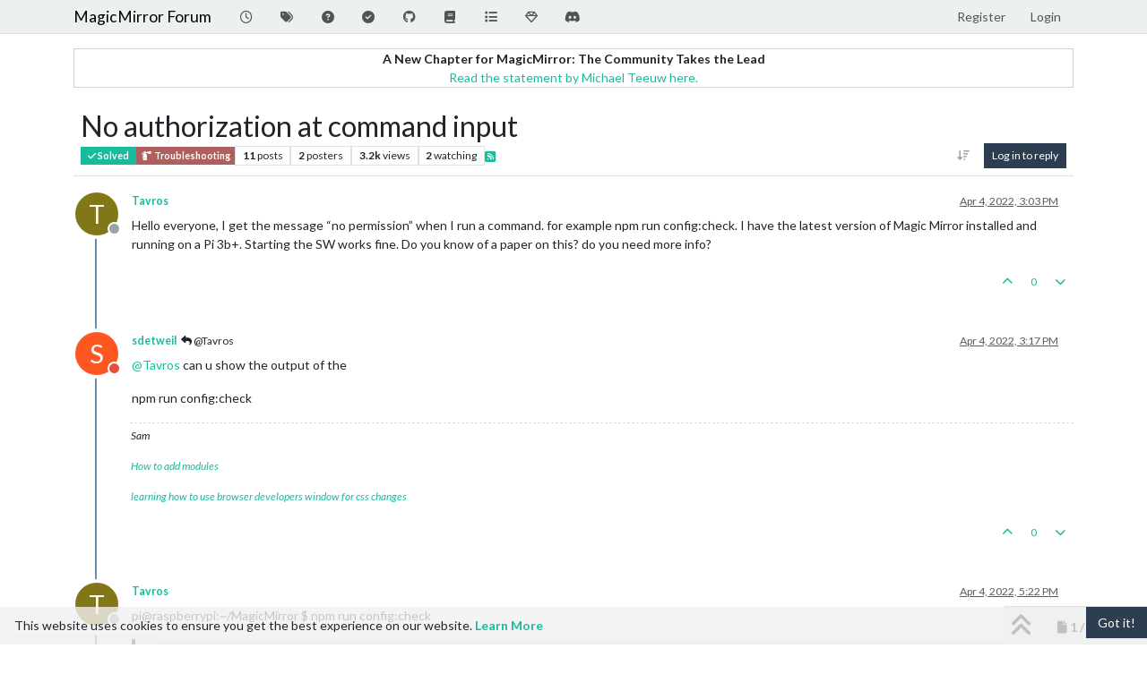

--- FILE ---
content_type: text/html; charset=utf-8
request_url: https://forum.magicmirror.builders/topic/16577/no-authorization-at-command-input
body_size: 114761
content:
<!DOCTYPE html>
<html lang="en-US" data-dir="ltr" style="direction: ltr;">
<head>
<title>No authorization at command input | MagicMirror Forum</title>
<meta name="viewport" content="width&#x3D;device-width, initial-scale&#x3D;1.0" />
	<meta name="content-type" content="text/html; charset=UTF-8" />
	<meta name="apple-mobile-web-app-capable" content="yes" />
	<meta name="mobile-web-app-capable" content="yes" />
	<meta property="og:site_name" content="MagicMirror Forum" />
	<meta name="msapplication-badge" content="frequency=30; polling-uri=https://forum.magicmirror.builders/sitemap.xml" />
	<meta name="theme-color" content="#ffffff" />
	<meta name="keywords" content="MagicMirror, smart mirror, open source, iot" />
	<meta name="title" content="No authorization at command input" />
	<meta property="og:title" content="No authorization at command input" />
	<meta property="og:type" content="article" />
	<meta property="article:published_time" content="2022-04-04T15:03:25.343Z" />
	<meta property="article:modified_time" content="2022-04-05T19:47:32.164Z" />
	<meta property="article:section" content="Troubleshooting" />
	<meta name="description" content="Hello everyone, I get the message “no permission” when I run a command.  for example npm run config:check.  I have the latest version of Magic Mirror install..." />
	<meta property="og:description" content="Hello everyone, I get the message “no permission” when I run a command.  for example npm run config:check.  I have the latest version of Magic Mirror install..." />
	<meta property="og:image" content="https://forum.magicmirror.builders/assets/images/logo@3x.png" />
	<meta property="og:image:url" content="https://forum.magicmirror.builders/assets/images/logo@3x.png" />
	<meta property="og:image:width" content="963" />
	<meta property="og:image:height" content="225" />
	<meta property="og:url" content="https://forum.magicmirror.builders/topic/16577/no-authorization-at-command-input" />
	
<link rel="stylesheet" type="text/css" href="/assets/client-flatly.css?v=42d85ea66e7" />
<link rel="icon" type="image/x-icon" href="/assets/uploads/system/favicon.ico?v&#x3D;42d85ea66e7" />
	<link rel="manifest" href="/manifest.webmanifest" crossorigin="use-credentials" />
	<link rel="search" type="application/opensearchdescription+xml" title="MagicMirror Forum" href="/osd.xml" />
	<link rel="apple-touch-icon" href="/assets/images/touch/512.png" />
	<link rel="icon" sizes="36x36" href="/assets/images/touch/36.png" />
	<link rel="icon" sizes="48x48" href="/assets/images/touch/48.png" />
	<link rel="icon" sizes="72x72" href="/assets/images/touch/72.png" />
	<link rel="icon" sizes="96x96" href="/assets/images/touch/96.png" />
	<link rel="icon" sizes="144x144" href="/assets/images/touch/144.png" />
	<link rel="icon" sizes="192x192" href="/assets/images/touch/192.png" />
	<link rel="icon" sizes="512x512" href="/assets/images/touch/512.png" />
	<link rel="prefetch" href="/assets/src/modules/composer.js?v&#x3D;42d85ea66e7" />
	<link rel="prefetch" href="/assets/src/modules/composer/uploads.js?v&#x3D;42d85ea66e7" />
	<link rel="prefetch" href="/assets/src/modules/composer/drafts.js?v&#x3D;42d85ea66e7" />
	<link rel="prefetch" href="/assets/src/modules/composer/tags.js?v&#x3D;42d85ea66e7" />
	<link rel="prefetch" href="/assets/src/modules/composer/categoryList.js?v&#x3D;42d85ea66e7" />
	<link rel="prefetch" href="/assets/src/modules/composer/resize.js?v&#x3D;42d85ea66e7" />
	<link rel="prefetch" href="/assets/src/modules/composer/autocomplete.js?v&#x3D;42d85ea66e7" />
	<link rel="prefetch" href="/assets/templates/composer.tpl?v&#x3D;42d85ea66e7" />
	<link rel="prefetch" href="/assets/language/en-US/topic.json?v&#x3D;42d85ea66e7" />
	<link rel="prefetch" href="/assets/language/en-US/modules.json?v&#x3D;42d85ea66e7" />
	<link rel="prefetch" href="/assets/language/en-US/tags.json?v&#x3D;42d85ea66e7" />
	<link rel="prefetch stylesheet" href="/assets/plugins/nodebb-plugin-markdown/styles/default.css" />
	<link rel="prefetch" href="/assets/language/en-US/markdown.json?v&#x3D;42d85ea66e7" />
	<link rel="stylesheet" href="https://forum.magicmirror.builders/assets/plugins/nodebb-plugin-emoji/emoji/styles.css?v&#x3D;42d85ea66e7" />
	<link rel="canonical" href="https://forum.magicmirror.builders/topic/16577/no-authorization-at-command-input" />
	<link rel="alternate" type="application/rss+xml" href="/topic/16577.rss" />
	<link rel="up" href="https://forum.magicmirror.builders/category/10/troubleshooting" />
	<link rel="author" href="https://forum.magicmirror.builders/user/tavros" />
	<link rel="next" href="https://forum.magicmirror.builders/topic/16577/no-authorization-at-command-input?page&#x3D;2" />
	
<script>
var config = JSON.parse('{"relative_path":"","upload_url":"/assets/uploads","asset_base_url":"/assets","assetBaseUrl":"/assets","siteTitle":"MagicMirror Forum","browserTitle":"MagicMirror Forum","description":"","keywords":"MagicMirror, smart mirror, open source, iot","brand:logo":"","titleLayout":"&#123;pageTitle&#125; | &#123;browserTitle&#125;","showSiteTitle":true,"maintenanceMode":false,"postQueue":1,"minimumTitleLength":5,"maximumTitleLength":255,"minimumPostLength":8,"maximumPostLength":32767,"minimumTagsPerTopic":0,"maximumTagsPerTopic":10,"minimumTagLength":3,"maximumTagLength":25,"undoTimeout":0,"useOutgoingLinksPage":true,"allowGuestHandles":false,"allowTopicsThumbnail":true,"usePagination":true,"disableChat":false,"disableChatMessageEditing":false,"maximumChatMessageLength":1000,"socketioTransports":["polling","websocket"],"socketioOrigins":"https://forum.magicmirror.builders:*","websocketAddress":"","maxReconnectionAttempts":5,"reconnectionDelay":1500,"topicsPerPage":20,"postsPerPage":10,"maximumFileSize":2048,"theme:id":"nodebb-theme-persona","theme:src":"https://cdn.jsdelivr.net/npm/bootswatch@3.4.1/flatly/bootstrap.min.css","defaultLang":"en-US","userLang":"en-US","loggedIn":false,"uid":-1,"cache-buster":"v=42d85ea66e7","topicPostSort":"oldest_to_newest","categoryTopicSort":"recently_replied","csrf_token":false,"searchEnabled":true,"searchDefaultInQuick":"titles","bootswatchSkin":"flatly","composer:showHelpTab":true,"enablePostHistory":true,"timeagoCutoff":30,"timeagoCodes":["af","am","ar","az-short","az","be","bg","bs","ca","cs","cy","da","de-short","de","dv","el","en-short","en","es-short","es","et","eu","fa-short","fa","fi","fr-short","fr","gl","he","hr","hu","hy","id","is","it-short","it","ja","jv","ko","ky","lt","lv","mk","nl","no","pl","pt-br-short","pt-br","pt-short","pt","ro","rs","ru","rw","si","sk","sl","sq","sr","sv","th","tr-short","tr","uk","ur","uz","vi","zh-CN","zh-TW"],"cookies":{"enabled":true,"message":"[[global:cookies.message]]","dismiss":"[[global:cookies.accept]]","link":"[[global:cookies.learn-more]]","link_url":"https:&#x2F;&#x2F;www.cookiesandyou.com"},"thumbs":{"size":512},"emailPrompt":1,"useragent":{"isSafari":false},"fontawesome":{"pro":false,"styles":["solid","brands","regular"],"version":"6.7.2"},"activitypub":{"probe":0},"acpLang":"undefined","topicSearchEnabled":false,"disableCustomUserSkins":false,"defaultBootswatchSkin":"flatly","hideSubCategories":false,"hideCategoryLastPost":false,"enableQuickReply":false,"2factor":{"hasKey":false},"composer-default":{},"recentCards":{"title":"Recent Topics","opacity":"1.0","textShadow":"","enableCarousel":1,"enableCarouselPagination":0,"minSlides":1,"maxSlides":4},"markdown":{"highlight":1,"hljsLanguages":["common"],"theme":"default.css","defaultHighlightLanguage":"","externalMark":false},"emojiCustomFirst":false,"question-and-answer":{"defaultCid_9":"on","defaultCid_6":"off","defaultCid_10":"on","defaultCid_25":"on","defaultCid_29":"on","forceQuestions":"off","defaultCid_35":"off","defaultCid_27":"off","defaultCid_19":"off","defaultCid_17":"off","defaultCid_34":"off","defaultCid_16":"off","defaultCid_14":"on","defaultCid_7":"off","defaultCid_1":"off","defaultCid_33":"off","defaultCid_15":"off","defaultCid_11":"off","defaultCid_28":"off","defaultCid_20":"off","defaultCid_13":"off","defaultCid_23":"off","defaultCid_5":"off","defaultCid_21":"off","defaultCid_8":"off","defaultCid_24":"off","defaultCid_12":"off","defaultCid_22":"off","defaultCid_32":"off","defaultCid_2":"off","defaultCid_18":"off","defaultCid_26":"off","defaultCid_30":"off","defaultCid_31":"off"},"spam-be-gone":{}}');
var app = {
user: JSON.parse('{"uid":-1,"username":"Guest","displayname":"Guest","userslug":"","fullname":"Guest","email":"","icon:text":"?","icon:bgColor":"#aaa","groupTitle":"","groupTitleArray":[],"status":"offline","reputation":0,"email:confirmed":false,"unreadData":{"":{},"new":{},"watched":{},"unreplied":{}},"isAdmin":false,"isGlobalMod":false,"isMod":false,"privileges":{"chat":false,"chat:privileged":false,"upload:post:image":false,"upload:post:file":false,"signature":false,"invite":false,"group:create":false,"search:content":false,"search:users":false,"search:tags":false,"view:users":true,"view:tags":true,"view:groups":true,"local:login":false,"ban":false,"mute":false,"view:users:info":false},"blocks":[],"timeagoCode":"en","offline":true,"lastRoomId":null,"isEmailConfirmSent":false}')
};
document.documentElement.style.setProperty('--panel-offset', `${localStorage.getItem('panelOffset') || 0}px`);
</script>


<style>.banner-wrapper {
  border-radius: 5px;
  width: 100%;
  margin-bottom: 20px;
  display: -webkit-box;
  display: -ms-flexbox;
  display: flex;
  -webkit-box-align: center;
  -ms-flex-align: center;
  align-items: center;
  -webkit-box-pack: center;
  -ms-flex-pack: center;
  justify-content: center;
}

@media (min-width: 1280px) {
  .banner-wrapper {
    padding: 5px;
    width: 170px;
    position: fixed;
    bottom: 10px;
    left: 10px;
    display: block;
    margin-bottom: 0;
    box-shadow: 0px 1px 3px rgba(0, 0, 0, 0.1), 0px 0px 20px rgba(0, 0, 0, 0.08);
    overflow: hidden;
    opacity: 0;
    animation-name: fade-in;
    animation-duration: 1s;
    animation-delay: 1s;
    animation-iteration-count: 1;
    animation-fill-mode: forwards;
    background: white;
  }
}
@keyframes fade-in {
  from {
    opacity: 0;
    transform: translateY(50px);
  }
  to {
    opacity: 100;
    transform: translateY(0);
  }
}</style>

</head>
<body class="page-topic page-topic-16577 page-topic-no-authorization-at-command-input template-topic page-topic-category-10 page-topic-category-troubleshooting parent-category-10 page-status-200 theme-persona user-guest skin-flatly">
<nav id="menu" class="slideout-menu hidden">
<section class="menu-section" data-section="navigation">
<ul class="menu-section-list text-bg-dark list-unstyled"></ul>
</section>
</nav>
<nav id="chats-menu" class="slideout-menu hidden">

</nav>
<main id="panel" class="slideout-panel">
<nav class="navbar sticky-top navbar-expand-lg bg-light header border-bottom py-0" id="header-menu" component="navbar">
<div class="container-lg justify-content-start flex-nowrap">
<div class="d-flex align-items-center me-auto" style="min-width: 0px;">
<button type="button" class="navbar-toggler border-0" id="mobile-menu">
<i class="fa fa-lg fa-fw fa-bars unread-count" ></i>
<span component="unread/icon" class="notification-icon fa fa-fw fa-book unread-count" data-content="0" data-unread-url="/unread"></span>
</button>
<div class="d-inline-flex align-items-center" style="min-width: 0px;">


<a class="navbar-brand text-truncate" href="/">
MagicMirror Forum
</a>

</div>
</div>


<div component="navbar/title" class="visible-xs hidden">
<span></span>
</div>
<div id="nav-dropdown" class="collapse navbar-collapse d-none d-lg-block">
<ul id="main-nav" class="navbar-nav me-auto mb-2 mb-lg-0">


<li class="nav-item " title="Recent">
<a class="nav-link navigation-link "
 href="&#x2F;recent" >

<i class="fa fa-fw fa-clock-o" data-content=""></i>


<span class="visible-xs-inline">Recent</span>


</a>

</li>



<li class="nav-item " title="Tags">
<a class="nav-link navigation-link "
 href="&#x2F;tags" >

<i class="fa fa-fw fa-tags" data-content=""></i>


<span class="visible-xs-inline">Tags</span>


</a>

</li>



<li class="nav-item " title="Unsolved">
<a class="nav-link navigation-link "
 href="&#x2F;unsolved" >

<i class="fa fa-fw fa-question-circle" data-content=""></i>


<span class="visible-xs-inline">Unsolved</span>


</a>

</li>



<li class="nav-item " title="Solved">
<a class="nav-link navigation-link "
 href="&#x2F;solved" >

<i class="fa fa-fw fa-check-circle" data-content=""></i>


<span class="visible-xs-inline">Solved</span>


</a>

</li>



<li class="nav-item " title="MagicMirror² Repository">
<a class="nav-link navigation-link "
 href="https:&#x2F;&#x2F;github.com&#x2F;MagicMirrorOrg&#x2F;MagicMirror"  target="_blank">

<i class="fa fa-fw fa-github" data-content=""></i>


<span class="visible-xs-inline">MagicMirror² Repository</span>


</a>

</li>



<li class="nav-item " title="Documentation">
<a class="nav-link navigation-link "
 href="https:&#x2F;&#x2F;docs.magicmirror.builders"  target="_blank">

<i class="fa fa-fw fa-book" data-content=""></i>


<span class="visible-xs-inline">Documentation</span>


</a>

</li>



<li class="nav-item " title="3rd-Party-Modules">
<a class="nav-link navigation-link "
 href="https:&#x2F;&#x2F;modules.magicmirror.builders&#x2F;"  target="_blank">

<i class="fa fa-fw fa-list fa-solid" data-content=""></i>


<span class="visible-xs-inline">3rd-Party-Modules</span>


</a>

</li>



<li class="nav-item " title="Donate">
<a class="nav-link navigation-link "
 href="https:&#x2F;&#x2F;magicmirror.builders&#x2F;donate"  target="_blank">

<i class="fa fa-fw fa-diamond" data-content=""></i>


<span class="visible-xs-inline">Donate</span>


</a>

</li>



<li class="nav-item " title="Join our Discord channel.">
<a class="nav-link navigation-link "
 href="https:&#x2F;&#x2F;discord.gg&#x2F;AmGBBwPph5"  target="_blank">

<i class="fa fa-fw fa-discord fa-brands" data-content=""></i>


<span class="visible-xs-inline">Discord</span>


</a>

</li>


</ul>
<ul class="navbar-nav mb-2 mb-lg-0 hidden-xs">
<li class="nav-item">
<a href="#" id="reconnect" class="nav-link hide" title="Looks like your connection to MagicMirror Forum was lost, please wait while we try to reconnect.">
<i class="fa fa-check"></i>
</a>
</li>
</ul>



<ul id="logged-out-menu" class="navbar-nav me-0 mb-2 mb-lg-0 align-items-center">

<li class="nav-item">
<a class="nav-link" href="/register">
<i class="fa fa-pencil fa-fw d-inline-block d-sm-none"></i>
<span>Register</span>
</a>
</li>

<li class="nav-item">
<a class="nav-link" href="/login">
<i class="fa fa-sign-in fa-fw d-inline-block d-sm-none"></i>
<span>Login</span>
</a>
</li>
</ul>


</div>
</div>
</nav>
<script>
const rect = document.getElementById('header-menu').getBoundingClientRect();
const offset = Math.max(0, rect.bottom);
document.documentElement.style.setProperty('--panel-offset', offset + `px`);
</script>
<div class="container-lg pt-3" id="content">
<noscript>
<div class="alert alert-danger">
<p>
Your browser does not seem to support JavaScript. As a result, your viewing experience will be diminished, and you have been placed in <strong>read-only mode</strong>.
</p>
<p>
Please download a browser that supports JavaScript, or enable it if it's disabled (i.e. NoScript).
</p>
</div>
</noscript>
<script type="application/ld+json">
{
"@context": "https://schema.org",
"@type": "QAPage",
"mainEntity": {
"@type": "Question",
"name": "No authorization at command input",
"text": "<p dir=\"auto\">Hello everyone, I get the message “no permission” when I run a command.  for example npm run config:check.  I have the latest version of Magic Mirror installed and running on a Pi 3b+.  Starting the SW works fine.  Do you know of a paper on this?  do you need more info?</p>\n",
"url": "",
"answerCount": 10,
"upvoteCount": 0,
"dateCreated": "2022-04-04T15:03:25.343Z",
"author": {
"@type": "Person",
"name": "Tavros",
"url": "/user/tavros"
},
"acceptedAnswer": [

],
"suggestedAnswer": [

{
"@type": "Answer",
"text": "<p dir=\"auto\"><a class=\"plugin-mentions-user plugin-mentions-a\" href=\"/user/tavros\" aria-label=\"Profile: Tavros\">@<bdi>Tavros</bdi></a> can u show the output of the</p>\n<p dir=\"auto\">npm run config:check</p>\n",
"dateCreated": "2022-04-04T15:17:05.931Z",
"url": "/post/100819",
"author": {
"@type": "Person",
"name": "sdetweil",
"url": "/user/sdetweil"
},
"upvoteCount": 0
}

]
}
}
</script><div data-widget-area="header">

<div class="well mb-3" align="center" style="border:1px solid lightgrey"><strong>A New Chapter for MagicMirror: The Community Takes the Lead</strong><br><a href="/topic/18329/a-new-chapter-for-magicmirror-the-community-takes-the-lead">Read the statement by Michael Teeuw here.</a></div>

</div>
<div class="row mb-5">
<div class="topic col-lg-12" itemid="/topic/16577/no-authorization-at-command-input" itemscope itemtype="https://schema.org/DiscussionForumPosting">
<meta itemprop="headline" content="No authorization at command input">
<meta itemprop="text" content="No authorization at command input">
<meta itemprop="url" content="/topic/16577/no-authorization-at-command-input">
<meta itemprop="datePublished" content="2022-04-04T15:03:25.343Z">
<meta itemprop="dateModified" content="2022-04-05T19:47:32.164Z">
<div itemprop="author" itemscope itemtype="https://schema.org/Person">
<meta itemprop="name" content="Tavros">
<meta itemprop="url" content="/user/tavros">
</div>
<div class="topic-header sticky-top mb-3 bg-body">
<div class="d-flex flex-wrap gap-3 border-bottom p-2">
<div class="d-flex flex-column gap-2 flex-grow-1">
<h1 component="post/header" class="mb-0" itemprop="name">
<div class="topic-title d-flex">
<span class="fs-3" component="topic/title">No authorization at command input</span>
</div>
</h1>
<div class="topic-info d-flex gap-2 align-items-center flex-wrap">
<span component="topic/labels" class="d-flex gap-2 ">
<span component="topic/scheduled" class="badge badge border border-gray-300 text-body hidden">
<i class="fa fa-clock-o"></i> Scheduled
</span>
<span component="topic/pinned" class="badge badge border border-gray-300 text-body hidden">
<i class="fa fa-thumb-tack"></i> Pinned
</span>
<span component="topic/locked" class="badge badge border border-gray-300 text-body hidden">
<i class="fa fa-lock"></i> Locked
</span>
<a component="topic/moved" href="/category/" class="badge badge border border-gray-300 text-body text-decoration-none hidden">
<i class="fa fa-arrow-circle-right"></i> Moved
</a>
<span class="lh-1"><span class="answered badge border text-bg-success border-success"><i class="fa fa-check"></i><span> Solved</span></span></span>
</span>
<a component="topic/category" href="/category/10/troubleshooting" class="badge px-1 text-truncate text-decoration-none border" style="color: #ffffff;background-color: #b05f5f;border-color: #b05f5f!important; max-width: 70vw;">
			<i class="fa fa-fw fa-fire-extinguisher"></i>
			Troubleshooting
		</a>
<div data-tid="16577" component="topic/tags" class="lh-1 tags tag-list d-flex flex-wrap hidden-xs hidden-empty gap-2"></div>
<div class="d-flex gap-2" component="topic/stats">
<span class="badge text-body border border-gray-300 stats text-xs">
<i class="fa-regular fa-fw fa-message visible-xs-inline" title="Posts"></i>
<span component="topic/post-count" title="11" class="fw-bold">11</span>
<span class="hidden-xs text-lowercase fw-normal">Posts</span>
</span>
<span class="badge text-body border border-gray-300 stats text-xs">
<i class="fa fa-fw fa-user visible-xs-inline" title="Posters"></i>
<span title="2" class="fw-bold">2</span>
<span class="hidden-xs text-lowercase fw-normal">Posters</span>
</span>
<span class="badge text-body border border-gray-300 stats text-xs">
<i class="fa fa-fw fa-eye visible-xs-inline" title="Views"></i>
<span class="fw-bold" title="3227">3.2k</span>
<span class="hidden-xs text-lowercase fw-normal">Views</span>
</span>

<span class="badge text-body border border-gray-300 stats text-xs">
<i class="fa fa-fw fa-bell-o visible-xs-inline" title="Watching"></i>
<span class="fw-bold" title="3227">2</span>
<span class="hidden-xs text-lowercase fw-normal">Watching</span>
</span>
</div>

<a class="hidden-xs" target="_blank" href="/topic/16577.rss"><i class="fa fa-rss-square"></i></a>


<div class="ms-auto">
<div class="topic-main-buttons float-end d-inline-block">
<span class="loading-indicator btn float-start hidden" done="0">
<span class="hidden-xs">Loading More Posts</span> <i class="fa fa-refresh fa-spin"></i>
</span>


<div title="Sort by" class="btn-group bottom-sheet hidden-xs" component="thread/sort">
<button class="btn btn-sm btn-ghost dropdown-toggle" data-bs-toggle="dropdown" aria-haspopup="true" aria-expanded="false" aria-label="Post sort option, Oldest to Newest">
<i class="fa fa-fw fa-arrow-down-wide-short text-secondary"></i></button>
<ul class="dropdown-menu dropdown-menu-end p-1 text-sm" role="menu">
<li>
<a class="dropdown-item rounded-1 d-flex align-items-center gap-2" href="#" class="oldest_to_newest" data-sort="oldest_to_newest" role="menuitem">
<span class="flex-grow-1">Oldest to Newest</span>
<i class="flex-shrink-0 fa fa-fw text-secondary"></i>
</a>
</li>
<li>
<a class="dropdown-item rounded-1 d-flex align-items-center gap-2" href="#" class="newest_to_oldest" data-sort="newest_to_oldest" role="menuitem">
<span class="flex-grow-1">Newest to Oldest</span>
<i class="flex-shrink-0 fa fa-fw text-secondary"></i>
</a>
</li>
<li>
<a class="dropdown-item rounded-1 d-flex align-items-center gap-2" href="#" class="most_votes" data-sort="most_votes" role="menuitem">
<span class="flex-grow-1">Most Votes</span>
<i class="flex-shrink-0 fa fa-fw text-secondary"></i>
</a>
</li>
</ul>
</div>

<div class="d-inline-block">

</div>
<div component="topic/reply/container" class="btn-group bottom-sheet hidden">
<a href="/compose?tid=16577" class="btn btn-sm btn-primary" component="topic/reply" data-ajaxify="false" role="button"><i class="fa fa-reply visible-xs-inline"></i><span class="visible-sm-inline visible-md-inline visible-lg-inline"> Reply</span></a>
<button type="button" class="btn btn-sm btn-primary dropdown-toggle" data-bs-toggle="dropdown" aria-haspopup="true" aria-expanded="false">
<span class="caret"></span>
</button>
<ul class="dropdown-menu dropdown-menu-end" role="menu">
<li><a class="dropdown-item" href="#" component="topic/reply-as-topic" role="menuitem">Reply as topic</a></li>
</ul>
</div>


<a component="topic/reply/guest" href="/login" class="btn btn-sm btn-primary">Log in to reply</a>


</div>
</div>
</div>
</div>
<div class="d-flex flex-wrap gap-2 align-items-center hidden-empty " component="topic/thumb/list"></div>
</div>
</div>



<div component="topic/deleted/message" class="alert alert-warning d-flex justify-content-between flex-wrap hidden">
<span>This topic has been deleted. Only users with topic management privileges can see it.</span>
<span>

</span>
</div>

<ul component="topic" class="posts timeline" data-tid="16577" data-cid="10">

<li component="post" class="  topic-owner-post" data-index="0" data-pid="100813" data-uid="44113" data-timestamp="1649084605343" data-username="Tavros" data-userslug="tavros" itemprop="comment" itemtype="http://schema.org/Comment" itemscope>
<a component="post/anchor" data-index="0" id="1"></a>
<meta itemprop="datePublished" content="2022-04-04T15:03:25.343Z">
<meta itemprop="dateModified" content="">

<div class="clearfix post-header">
<div class="icon float-start">
<a href="/user/tavros">
<span title="Tavros" data-uid="44113" class="avatar  avatar-rounded" component="user/picture" style="--avatar-size: 48px; background-color: #827717">T</span>

<span component="user/status" class="position-absolute top-100 start-100 border border-white border-2 rounded-circle status offline"><span class="visually-hidden">Offline</span></span>

</a>
</div>
<small class="d-flex">
<div class="d-flex align-items-center gap-1 flex-wrap w-100">
<strong class="text-nowrap" itemprop="author" itemscope itemtype="https://schema.org/Person">
<meta itemprop="name" content="Tavros">
<meta itemprop="url" content="/user/tavros">
<a href="/user/tavros" data-username="Tavros" data-uid="44113">Tavros</a>
</strong>


<span class="visible-xs-inline-block visible-sm-inline-block visible-md-inline-block visible-lg-inline-block">

<span>

</span>
</span>
<div class="d-flex align-items-center gap-1 flex-grow-1 justify-content-end">
<span>
<i component="post/edit-indicator" class="fa fa-pencil-square edit-icon hidden"></i>
<span data-editor="" component="post/editor" class="hidden">last edited by  <span class="timeago" title="Invalid Date"></span></span>
<span class="visible-xs-inline-block visible-sm-inline-block visible-md-inline-block visible-lg-inline-block">
<a class="permalink text-muted" href="/post/100813"><span class="timeago" title="2022-04-04T15:03:25.343Z"></span></a>
</span>
</span>
<span class="bookmarked"><i class="fa fa-bookmark-o"></i></span>
</div>
</div>
</small>
</div>
<br />
<div class="content" component="post/content" itemprop="text">
<p dir="auto">Hello everyone, I get the message “no permission” when I run a command.  for example npm run config:check.  I have the latest version of Magic Mirror installed and running on a Pi 3b+.  Starting the SW works fine.  Do you know of a paper on this?  do you need more info?</p>

</div>
<div class="post-footer">

<div class="clearfix">

<a component="post/reply-count" data-target-component="post/replies/container" href="#" class="threaded-replies user-select-none float-start text-muted hidden">
<span component="post/reply-count/avatars" class="avatars d-inline-flex gap-1 align-items-top hidden-xs ">

<span><span title="sdetweil" data-uid="6309" class="avatar  avatar-rounded" component="avatar/icon" style="--avatar-size: 16px; background-color: #ff5722">S</span></span>


</span>
<span class="replies-count small" component="post/reply-count/text" data-replies="1">1 Reply</span>
<span class="replies-last hidden-xs small">Last reply <span class="timeago" title="2022-04-04T15:17:05.931Z"></span></span>
<i class="fa fa-fw fa-chevron-down" component="post/replies/open"></i>
</a>

<small class="d-flex justify-content-end align-items-center gap-1" component="post/actions">
<!-- This partial intentionally left blank; overwritten by nodebb-plugin-reactions -->
<span class="post-tools">
<a component="post/reply" href="#" class="btn btn-sm btn-link user-select-none hidden">Reply</a>
<a component="post/quote" href="#" class="btn btn-sm btn-link user-select-none hidden">Quote</a>
</span>


<span class="votes">
<a component="post/upvote" href="#" class="btn btn-sm btn-link ">
<i class="fa fa-chevron-up"></i>
</a>
<span class="btn btn-sm btn-link" component="post/vote-count" data-votes="0">0</span>

<a component="post/downvote" href="#" class="btn btn-sm btn-link ">
<i class="fa fa-chevron-down"></i>
</a>

</span>

<span component="post/tools" class="dropdown bottom-sheet d-inline-block hidden">
<a class="btn btn-link btn-sm dropdown-toggle" href="#" data-bs-toggle="dropdown" aria-haspopup="true" aria-expanded="false"><i class="fa fa-fw fa-ellipsis-v"></i></a>
<ul class="dropdown-menu dropdown-menu-end p-1 text-sm" role="menu"></ul>
</span>
</small>
</div>
<div component="post/replies/container"></div>
</div>

</li>




<li component="post" class="  " data-index="1" data-pid="100819" data-uid="6309" data-timestamp="1649085425931" data-username="sdetweil" data-userslug="sdetweil" itemprop="comment" itemtype="http://schema.org/Comment" itemscope>
<a component="post/anchor" data-index="1" id="2"></a>
<meta itemprop="datePublished" content="2022-04-04T15:17:05.931Z">
<meta itemprop="dateModified" content="">

<div class="clearfix post-header">
<div class="icon float-start">
<a href="/user/sdetweil">
<span title="sdetweil" data-uid="6309" class="avatar  avatar-rounded" component="user/picture" style="--avatar-size: 48px; background-color: #ff5722">S</span>

<span component="user/status" class="position-absolute top-100 start-100 border border-white border-2 rounded-circle status dnd"><span class="visually-hidden">Do not disturb</span></span>

</a>
</div>
<small class="d-flex">
<div class="d-flex align-items-center gap-1 flex-wrap w-100">
<strong class="text-nowrap" itemprop="author" itemscope itemtype="https://schema.org/Person">
<meta itemprop="name" content="sdetweil">
<meta itemprop="url" content="/user/sdetweil">
<a href="/user/sdetweil" data-username="sdetweil" data-uid="6309">sdetweil</a>
</strong>


<span class="visible-xs-inline-block visible-sm-inline-block visible-md-inline-block visible-lg-inline-block">

<a component="post/parent" class="btn btn-sm btn-ghost py-0 px-1 text-xs hidden-xs" data-topid="100813" href="/post/100813"><i class="fa fa-reply"></i> @Tavros</a>

<span>

</span>
</span>
<div class="d-flex align-items-center gap-1 flex-grow-1 justify-content-end">
<span>
<i component="post/edit-indicator" class="fa fa-pencil-square edit-icon hidden"></i>
<span data-editor="" component="post/editor" class="hidden">last edited by  <span class="timeago" title="Invalid Date"></span></span>
<span class="visible-xs-inline-block visible-sm-inline-block visible-md-inline-block visible-lg-inline-block">
<a class="permalink text-muted" href="/post/100819"><span class="timeago" title="2022-04-04T15:17:05.931Z"></span></a>
</span>
</span>
<span class="bookmarked"><i class="fa fa-bookmark-o"></i></span>
</div>
</div>
</small>
</div>
<br />
<div class="content" component="post/content" itemprop="text">
<p dir="auto"><a class="plugin-mentions-user plugin-mentions-a" href="/user/tavros" aria-label="Profile: Tavros">@<bdi>Tavros</bdi></a> can u show the output of the</p>
<p dir="auto">npm run config:check</p>

</div>
<div class="post-footer">

<div component="post/signature" data-uid="6309" class="post-signature"><p dir="auto">Sam</p>
<p dir="auto"><a href="https://forum.magicmirror.builders/topic/4231/how-to-add-modules-for-absolute-beginners">How to add modules</a></p>
<p dir="auto"><a href="https://forum.magicmirror.builders/post/90135">learning how to use browser developers window for css changes</a></p>
</div>

<div class="clearfix">

<a component="post/reply-count" data-target-component="post/replies/container" href="#" class="threaded-replies user-select-none float-start text-muted hidden">
<span component="post/reply-count/avatars" class="avatars d-inline-flex gap-1 align-items-top hidden-xs ">


</span>
<span class="replies-count small" component="post/reply-count/text" data-replies="0">1 Reply</span>
<span class="replies-last hidden-xs small">Last reply <span class="timeago" title=""></span></span>
<i class="fa fa-fw fa-chevron-down" component="post/replies/open"></i>
</a>

<small class="d-flex justify-content-end align-items-center gap-1" component="post/actions">
<!-- This partial intentionally left blank; overwritten by nodebb-plugin-reactions -->
<span class="post-tools">
<a component="post/reply" href="#" class="btn btn-sm btn-link user-select-none hidden">Reply</a>
<a component="post/quote" href="#" class="btn btn-sm btn-link user-select-none hidden">Quote</a>
</span>


<span class="votes">
<a component="post/upvote" href="#" class="btn btn-sm btn-link ">
<i class="fa fa-chevron-up"></i>
</a>
<span class="btn btn-sm btn-link" component="post/vote-count" data-votes="0">0</span>

<a component="post/downvote" href="#" class="btn btn-sm btn-link ">
<i class="fa fa-chevron-down"></i>
</a>

</span>

<span component="post/tools" class="dropdown bottom-sheet d-inline-block hidden">
<a class="btn btn-link btn-sm dropdown-toggle" href="#" data-bs-toggle="dropdown" aria-haspopup="true" aria-expanded="false"><i class="fa fa-fw fa-ellipsis-v"></i></a>
<ul class="dropdown-menu dropdown-menu-end p-1 text-sm" role="menu"></ul>
</span>
</small>
</div>
<div component="post/replies/container"></div>
</div>

</li>




<li component="post" class="  topic-owner-post" data-index="2" data-pid="100824" data-uid="44113" data-timestamp="1649092957688" data-username="Tavros" data-userslug="tavros" itemprop="comment" itemtype="http://schema.org/Comment" itemscope>
<a component="post/anchor" data-index="2" id="3"></a>
<meta itemprop="datePublished" content="2022-04-04T17:22:37.688Z">
<meta itemprop="dateModified" content="">

<div class="clearfix post-header">
<div class="icon float-start">
<a href="/user/tavros">
<span title="Tavros" data-uid="44113" class="avatar  avatar-rounded" component="user/picture" style="--avatar-size: 48px; background-color: #827717">T</span>

<span component="user/status" class="position-absolute top-100 start-100 border border-white border-2 rounded-circle status offline"><span class="visually-hidden">Offline</span></span>

</a>
</div>
<small class="d-flex">
<div class="d-flex align-items-center gap-1 flex-wrap w-100">
<strong class="text-nowrap" itemprop="author" itemscope itemtype="https://schema.org/Person">
<meta itemprop="name" content="Tavros">
<meta itemprop="url" content="/user/tavros">
<a href="/user/tavros" data-username="Tavros" data-uid="44113">Tavros</a>
</strong>


<span class="visible-xs-inline-block visible-sm-inline-block visible-md-inline-block visible-lg-inline-block">

<span>

</span>
</span>
<div class="d-flex align-items-center gap-1 flex-grow-1 justify-content-end">
<span>
<i component="post/edit-indicator" class="fa fa-pencil-square edit-icon hidden"></i>
<span data-editor="" component="post/editor" class="hidden">last edited by  <span class="timeago" title="Invalid Date"></span></span>
<span class="visible-xs-inline-block visible-sm-inline-block visible-md-inline-block visible-lg-inline-block">
<a class="permalink text-muted" href="/post/100824"><span class="timeago" title="2022-04-04T17:22:37.688Z"></span></a>
</span>
</span>
<span class="bookmarked"><i class="fa fa-bookmark-o"></i></span>
</div>
</div>
</small>
</div>
<br />
<div class="content" component="post/content" itemprop="text">
<p dir="auto">pi@raspberrypi:~/MagicMirror $ npm run config:check</p>
<blockquote>
<p dir="auto">magicmirror@2.19.0 config:check /home/pi/MagicMirror &gt; node js/check_config.js</p>
</blockquote>
<p dir="auto">/home/pi/MagicMirror/node_modules/@eslint/eslintrc/dist/eslintrc.cjs:2383 const require$1 = Module.createRequire((typeof document === ‘undefined’ ? new equire(‘u’ + ‘rl’).URL) ('file: filename).href : (document.currentScript &amp; document.currentScript.src || new URL(‘eslintrc.cjs’, document.baseURI).href)) A</p>
<p dir="auto">TypeError: Module.createRequire is not a function at Object. (/home/pi/MagicMirror/node_modules/@eslint/eslintrc/</p>
<p dir="auto">st/eslintrc.cjs:2383:26)</p>
<p dir="auto">at Module._compile (internal/modules/cjs/loader.js:776:30) at Object. Module._extensions…js (internal/modules/cjs/loader.js:787:10)</p>
<p dir="auto">at Module.load (internal/modules/cjs/loader.js: 653:32)</p>
<p dir="auto">at tryModuleLoad (internal/modules/cjs/loader.js:593:12) at Function. Module._load (internal1/modules/cjs/loader.js:585:3)</p>
<p dir="auto">at Module.require (internal/modules/cjs/loader.js: 690:17) at require (internal/modules/cjs/helpers.js:25:18)</p>
<p dir="auto">at Object.&lt;anonymous (/home/pi/MagicMirror/node_modules/eslint/lib/cli-en</p>
<p dir="auto">ne/cli-engine.js:33:5) at Module._compile (internal/modules/cjs/loader.js:776:30)</p>
<p dir="auto">npm ERR! code ELIFECYCLE</p>
<p dir="auto">npm ERR! errno 1</p>
<p dir="auto">I</p>
<p dir="auto">npm ERR! magicmirror@2.19.0 config:check: <code>node js/check_config.js</code></p>
<p dir="auto">npm ERR! Exit status 1</p>
<p dir="auto">npm ERR!</p>
<p dir="auto">npm ERR! Failed at the magicmirror@2.19.0 config:check script. npm ERR! This is probably not a problem with npm. There is likely additional 1 ging output above.</p>
<p dir="auto">npm ERR! A complete log of this run can be found in:</p>
<p dir="auto">npm ERR!</p>
<p dir="auto">/home/pi/. npm/_logs/2022-04-04T17_07_40_905Z-debug.log</p>

</div>
<div class="post-footer">

<div class="clearfix">

<a component="post/reply-count" data-target-component="post/replies/container" href="#" class="threaded-replies user-select-none float-start text-muted ">
<span component="post/reply-count/avatars" class="avatars d-inline-flex gap-1 align-items-top hidden-xs ">

<span><span title="sdetweil" data-uid="6309" class="avatar  avatar-rounded" component="avatar/icon" style="--avatar-size: 16px; background-color: #ff5722">S</span></span>


</span>
<span class="replies-count small" component="post/reply-count/text" data-replies="1">1 Reply</span>
<span class="replies-last hidden-xs small">Last reply <span class="timeago" title="2022-04-04T17:27:24.509Z"></span></span>
<i class="fa fa-fw fa-chevron-down" component="post/replies/open"></i>
</a>

<small class="d-flex justify-content-end align-items-center gap-1" component="post/actions">
<!-- This partial intentionally left blank; overwritten by nodebb-plugin-reactions -->
<span class="post-tools">
<a component="post/reply" href="#" class="btn btn-sm btn-link user-select-none hidden">Reply</a>
<a component="post/quote" href="#" class="btn btn-sm btn-link user-select-none hidden">Quote</a>
</span>


<span class="votes">
<a component="post/upvote" href="#" class="btn btn-sm btn-link ">
<i class="fa fa-chevron-up"></i>
</a>
<span class="btn btn-sm btn-link" component="post/vote-count" data-votes="0">0</span>

<a component="post/downvote" href="#" class="btn btn-sm btn-link ">
<i class="fa fa-chevron-down"></i>
</a>

</span>

<span component="post/tools" class="dropdown bottom-sheet d-inline-block hidden">
<a class="btn btn-link btn-sm dropdown-toggle" href="#" data-bs-toggle="dropdown" aria-haspopup="true" aria-expanded="false"><i class="fa fa-fw fa-ellipsis-v"></i></a>
<ul class="dropdown-menu dropdown-menu-end p-1 text-sm" role="menu"></ul>
</span>
</small>
</div>
<div component="post/replies/container"></div>
</div>

</li>




<li component="post" class="  topic-owner-post" data-index="3" data-pid="100826" data-uid="44113" data-timestamp="1649093163752" data-username="Tavros" data-userslug="tavros" itemprop="comment" itemtype="http://schema.org/Comment" itemscope>
<a component="post/anchor" data-index="3" id="4"></a>
<meta itemprop="datePublished" content="2022-04-04T17:26:03.752Z">
<meta itemprop="dateModified" content="">

<div class="clearfix post-header">
<div class="icon float-start">
<a href="/user/tavros">
<span title="Tavros" data-uid="44113" class="avatar  avatar-rounded" component="user/picture" style="--avatar-size: 48px; background-color: #827717">T</span>

<span component="user/status" class="position-absolute top-100 start-100 border border-white border-2 rounded-circle status offline"><span class="visually-hidden">Offline</span></span>

</a>
</div>
<small class="d-flex">
<div class="d-flex align-items-center gap-1 flex-wrap w-100">
<strong class="text-nowrap" itemprop="author" itemscope itemtype="https://schema.org/Person">
<meta itemprop="name" content="Tavros">
<meta itemprop="url" content="/user/tavros">
<a href="/user/tavros" data-username="Tavros" data-uid="44113">Tavros</a>
</strong>


<span class="visible-xs-inline-block visible-sm-inline-block visible-md-inline-block visible-lg-inline-block">

<span>

</span>
</span>
<div class="d-flex align-items-center gap-1 flex-grow-1 justify-content-end">
<span>
<i component="post/edit-indicator" class="fa fa-pencil-square edit-icon hidden"></i>
<span data-editor="" component="post/editor" class="hidden">last edited by  <span class="timeago" title="Invalid Date"></span></span>
<span class="visible-xs-inline-block visible-sm-inline-block visible-md-inline-block visible-lg-inline-block">
<a class="permalink text-muted" href="/post/100826"><span class="timeago" title="2022-04-04T17:26:03.752Z"></span></a>
</span>
</span>
<span class="bookmarked"><i class="fa fa-bookmark-o"></i></span>
</div>
</div>
</small>
</div>
<br />
<div class="content" component="post/content" itemprop="text">
<p dir="auto">sorry couldn’t add a picture.  can you read something there?</p>

</div>
<div class="post-footer">

<div class="clearfix">

<a component="post/reply-count" data-target-component="post/replies/container" href="#" class="threaded-replies user-select-none float-start text-muted hidden">
<span component="post/reply-count/avatars" class="avatars d-inline-flex gap-1 align-items-top hidden-xs ">


</span>
<span class="replies-count small" component="post/reply-count/text" data-replies="0">1 Reply</span>
<span class="replies-last hidden-xs small">Last reply <span class="timeago" title=""></span></span>
<i class="fa fa-fw fa-chevron-down" component="post/replies/open"></i>
</a>

<small class="d-flex justify-content-end align-items-center gap-1" component="post/actions">
<!-- This partial intentionally left blank; overwritten by nodebb-plugin-reactions -->
<span class="post-tools">
<a component="post/reply" href="#" class="btn btn-sm btn-link user-select-none hidden">Reply</a>
<a component="post/quote" href="#" class="btn btn-sm btn-link user-select-none hidden">Quote</a>
</span>


<span class="votes">
<a component="post/upvote" href="#" class="btn btn-sm btn-link ">
<i class="fa fa-chevron-up"></i>
</a>
<span class="btn btn-sm btn-link" component="post/vote-count" data-votes="0">0</span>

<a component="post/downvote" href="#" class="btn btn-sm btn-link ">
<i class="fa fa-chevron-down"></i>
</a>

</span>

<span component="post/tools" class="dropdown bottom-sheet d-inline-block hidden">
<a class="btn btn-link btn-sm dropdown-toggle" href="#" data-bs-toggle="dropdown" aria-haspopup="true" aria-expanded="false"><i class="fa fa-fw fa-ellipsis-v"></i></a>
<ul class="dropdown-menu dropdown-menu-end p-1 text-sm" role="menu"></ul>
</span>
</small>
</div>
<div component="post/replies/container"></div>
</div>

</li>




<li component="post" class="  " data-index="4" data-pid="100828" data-uid="6309" data-timestamp="1649093244509" data-username="sdetweil" data-userslug="sdetweil" itemprop="comment" itemtype="http://schema.org/Comment" itemscope>
<a component="post/anchor" data-index="4" id="5"></a>
<meta itemprop="datePublished" content="2022-04-04T17:27:24.509Z">
<meta itemprop="dateModified" content="">

<div class="clearfix post-header">
<div class="icon float-start">
<a href="/user/sdetweil">
<span title="sdetweil" data-uid="6309" class="avatar  avatar-rounded" component="user/picture" style="--avatar-size: 48px; background-color: #ff5722">S</span>

<span component="user/status" class="position-absolute top-100 start-100 border border-white border-2 rounded-circle status dnd"><span class="visually-hidden">Do not disturb</span></span>

</a>
</div>
<small class="d-flex">
<div class="d-flex align-items-center gap-1 flex-wrap w-100">
<strong class="text-nowrap" itemprop="author" itemscope itemtype="https://schema.org/Person">
<meta itemprop="name" content="sdetweil">
<meta itemprop="url" content="/user/sdetweil">
<a href="/user/sdetweil" data-username="sdetweil" data-uid="6309">sdetweil</a>
</strong>


<span class="visible-xs-inline-block visible-sm-inline-block visible-md-inline-block visible-lg-inline-block">

<a component="post/parent" class="btn btn-sm btn-ghost py-0 px-1 text-xs hidden-xs" data-topid="100824" href="/post/100824"><i class="fa fa-reply"></i> @Tavros</a>

<span>

</span>
</span>
<div class="d-flex align-items-center gap-1 flex-grow-1 justify-content-end">
<span>
<i component="post/edit-indicator" class="fa fa-pencil-square edit-icon hidden"></i>
<span data-editor="" component="post/editor" class="hidden">last edited by  <span class="timeago" title="Invalid Date"></span></span>
<span class="visible-xs-inline-block visible-sm-inline-block visible-md-inline-block visible-lg-inline-block">
<a class="permalink text-muted" href="/post/100828"><span class="timeago" title="2022-04-04T17:27:24.509Z"></span></a>
</span>
</span>
<span class="bookmarked"><i class="fa fa-bookmark-o"></i></span>
</div>
</div>
</small>
</div>
<br />
<div class="content" component="post/content" itemprop="text">
<p dir="auto"><a class="plugin-mentions-user plugin-mentions-a" href="/user/tavros" aria-label="Profile: Tavros">@<bdi>Tavros</bdi></a> said in <a href="/post/100824">No authorization at command input</a>:</p>
<blockquote>
<p dir="auto">Module.createRequire is not a function at Object.</p>
</blockquote>
<p dir="auto">this is a known issue<br />
see<br />
<a href="https://github.com/MichMich/MagicMirror/issues/2772" target="_blank" rel="noopener noreferrer nofollow ugc">https://github.com/MichMich/MagicMirror/issues/2772</a></p>

</div>
<div class="post-footer">

<div component="post/signature" data-uid="6309" class="post-signature"><p dir="auto">Sam</p>
<p dir="auto"><a href="https://forum.magicmirror.builders/topic/4231/how-to-add-modules-for-absolute-beginners">How to add modules</a></p>
<p dir="auto"><a href="https://forum.magicmirror.builders/post/90135">learning how to use browser developers window for css changes</a></p>
</div>

<div class="clearfix">

<a component="post/reply-count" data-target-component="post/replies/container" href="#" class="threaded-replies user-select-none float-start text-muted hidden">
<span component="post/reply-count/avatars" class="avatars d-inline-flex gap-1 align-items-top hidden-xs ">

<span><span title="Tavros" data-uid="44113" class="avatar  avatar-rounded" component="avatar/icon" style="--avatar-size: 16px; background-color: #827717">T</span></span>


</span>
<span class="replies-count small" component="post/reply-count/text" data-replies="1">1 Reply</span>
<span class="replies-last hidden-xs small">Last reply <span class="timeago" title="2022-04-04T19:59:44.397Z"></span></span>
<i class="fa fa-fw fa-chevron-down" component="post/replies/open"></i>
</a>

<small class="d-flex justify-content-end align-items-center gap-1" component="post/actions">
<!-- This partial intentionally left blank; overwritten by nodebb-plugin-reactions -->
<span class="post-tools">
<a component="post/reply" href="#" class="btn btn-sm btn-link user-select-none hidden">Reply</a>
<a component="post/quote" href="#" class="btn btn-sm btn-link user-select-none hidden">Quote</a>
</span>


<span class="votes">
<a component="post/upvote" href="#" class="btn btn-sm btn-link ">
<i class="fa fa-chevron-up"></i>
</a>
<span class="btn btn-sm btn-link" component="post/vote-count" data-votes="0">0</span>

<a component="post/downvote" href="#" class="btn btn-sm btn-link ">
<i class="fa fa-chevron-down"></i>
</a>

</span>

<span component="post/tools" class="dropdown bottom-sheet d-inline-block hidden">
<a class="btn btn-link btn-sm dropdown-toggle" href="#" data-bs-toggle="dropdown" aria-haspopup="true" aria-expanded="false"><i class="fa fa-fw fa-ellipsis-v"></i></a>
<ul class="dropdown-menu dropdown-menu-end p-1 text-sm" role="menu"></ul>
</span>
</small>
</div>
<div component="post/replies/container"></div>
</div>

</li>




<li component="post" class="  topic-owner-post" data-index="5" data-pid="100836" data-uid="44113" data-timestamp="1649102384397" data-username="Tavros" data-userslug="tavros" itemprop="comment" itemtype="http://schema.org/Comment" itemscope>
<a component="post/anchor" data-index="5" id="6"></a>
<meta itemprop="datePublished" content="2022-04-04T19:59:44.397Z">
<meta itemprop="dateModified" content="">

<div class="clearfix post-header">
<div class="icon float-start">
<a href="/user/tavros">
<span title="Tavros" data-uid="44113" class="avatar  avatar-rounded" component="user/picture" style="--avatar-size: 48px; background-color: #827717">T</span>

<span component="user/status" class="position-absolute top-100 start-100 border border-white border-2 rounded-circle status offline"><span class="visually-hidden">Offline</span></span>

</a>
</div>
<small class="d-flex">
<div class="d-flex align-items-center gap-1 flex-wrap w-100">
<strong class="text-nowrap" itemprop="author" itemscope itemtype="https://schema.org/Person">
<meta itemprop="name" content="Tavros">
<meta itemprop="url" content="/user/tavros">
<a href="/user/tavros" data-username="Tavros" data-uid="44113">Tavros</a>
</strong>


<span class="visible-xs-inline-block visible-sm-inline-block visible-md-inline-block visible-lg-inline-block">

<a component="post/parent" class="btn btn-sm btn-ghost py-0 px-1 text-xs hidden-xs" data-topid="100828" href="/post/100828"><i class="fa fa-reply"></i> @sdetweil</a>

<span>

</span>
</span>
<div class="d-flex align-items-center gap-1 flex-grow-1 justify-content-end">
<span>
<i component="post/edit-indicator" class="fa fa-pencil-square edit-icon hidden"></i>
<span data-editor="" component="post/editor" class="hidden">last edited by  <span class="timeago" title="Invalid Date"></span></span>
<span class="visible-xs-inline-block visible-sm-inline-block visible-md-inline-block visible-lg-inline-block">
<a class="permalink text-muted" href="/post/100836"><span class="timeago" title="2022-04-04T19:59:44.397Z"></span></a>
</span>
</span>
<span class="bookmarked"><i class="fa fa-bookmark-o"></i></span>
</div>
</div>
</small>
</div>
<br />
<div class="content" component="post/content" itemprop="text">
<p dir="auto"><a class="plugin-mentions-user plugin-mentions-a" href="/user/sdetweil" aria-label="Profile: sdetweil">@<bdi>sdetweil</bdi></a> thanks i did it.  but the message still appears at "config/config.js</p>

</div>
<div class="post-footer">

<div class="clearfix">

<a component="post/reply-count" data-target-component="post/replies/container" href="#" class="threaded-replies user-select-none float-start text-muted hidden">
<span component="post/reply-count/avatars" class="avatars d-inline-flex gap-1 align-items-top hidden-xs ">

<span><span title="sdetweil" data-uid="6309" class="avatar  avatar-rounded" component="avatar/icon" style="--avatar-size: 16px; background-color: #ff5722">S</span></span>


</span>
<span class="replies-count small" component="post/reply-count/text" data-replies="1">1 Reply</span>
<span class="replies-last hidden-xs small">Last reply <span class="timeago" title="2022-04-04T20:05:15.642Z"></span></span>
<i class="fa fa-fw fa-chevron-down" component="post/replies/open"></i>
</a>

<small class="d-flex justify-content-end align-items-center gap-1" component="post/actions">
<!-- This partial intentionally left blank; overwritten by nodebb-plugin-reactions -->
<span class="post-tools">
<a component="post/reply" href="#" class="btn btn-sm btn-link user-select-none hidden">Reply</a>
<a component="post/quote" href="#" class="btn btn-sm btn-link user-select-none hidden">Quote</a>
</span>


<span class="votes">
<a component="post/upvote" href="#" class="btn btn-sm btn-link ">
<i class="fa fa-chevron-up"></i>
</a>
<span class="btn btn-sm btn-link" component="post/vote-count" data-votes="0">0</span>

<a component="post/downvote" href="#" class="btn btn-sm btn-link ">
<i class="fa fa-chevron-down"></i>
</a>

</span>

<span component="post/tools" class="dropdown bottom-sheet d-inline-block hidden">
<a class="btn btn-link btn-sm dropdown-toggle" href="#" data-bs-toggle="dropdown" aria-haspopup="true" aria-expanded="false"><i class="fa fa-fw fa-ellipsis-v"></i></a>
<ul class="dropdown-menu dropdown-menu-end p-1 text-sm" role="menu"></ul>
</span>
</small>
</div>
<div component="post/replies/container"></div>
</div>

</li>




<li component="post" class="  " data-index="6" data-pid="100837" data-uid="6309" data-timestamp="1649102715642" data-username="sdetweil" data-userslug="sdetweil" itemprop="comment" itemtype="http://schema.org/Comment" itemscope>
<a component="post/anchor" data-index="6" id="7"></a>
<meta itemprop="datePublished" content="2022-04-04T20:05:15.642Z">
<meta itemprop="dateModified" content="">

<div class="clearfix post-header">
<div class="icon float-start">
<a href="/user/sdetweil">
<span title="sdetweil" data-uid="6309" class="avatar  avatar-rounded" component="user/picture" style="--avatar-size: 48px; background-color: #ff5722">S</span>

<span component="user/status" class="position-absolute top-100 start-100 border border-white border-2 rounded-circle status dnd"><span class="visually-hidden">Do not disturb</span></span>

</a>
</div>
<small class="d-flex">
<div class="d-flex align-items-center gap-1 flex-wrap w-100">
<strong class="text-nowrap" itemprop="author" itemscope itemtype="https://schema.org/Person">
<meta itemprop="name" content="sdetweil">
<meta itemprop="url" content="/user/sdetweil">
<a href="/user/sdetweil" data-username="sdetweil" data-uid="6309">sdetweil</a>
</strong>


<span class="visible-xs-inline-block visible-sm-inline-block visible-md-inline-block visible-lg-inline-block">

<a component="post/parent" class="btn btn-sm btn-ghost py-0 px-1 text-xs hidden-xs" data-topid="100836" href="/post/100836"><i class="fa fa-reply"></i> @Tavros</a>

<span>

</span>
</span>
<div class="d-flex align-items-center gap-1 flex-grow-1 justify-content-end">
<span>
<i component="post/edit-indicator" class="fa fa-pencil-square edit-icon hidden"></i>
<span data-editor="" component="post/editor" class="hidden">last edited by  <span class="timeago" title="Invalid Date"></span></span>
<span class="visible-xs-inline-block visible-sm-inline-block visible-md-inline-block visible-lg-inline-block">
<a class="permalink text-muted" href="/post/100837"><span class="timeago" title="2022-04-04T20:05:15.642Z"></span></a>
</span>
</span>
<span class="bookmarked"><i class="fa fa-bookmark-o"></i></span>
</div>
</div>
</small>
</div>
<br />
<div class="content" component="post/content" itemprop="text">
<p dir="auto"><a class="plugin-mentions-user plugin-mentions-a" href="/user/tavros" aria-label="Profile: Tavros">@<bdi>Tavros</bdi></a> show the message again</p>

</div>
<div class="post-footer">

<div component="post/signature" data-uid="6309" class="post-signature"><p dir="auto">Sam</p>
<p dir="auto"><a href="https://forum.magicmirror.builders/topic/4231/how-to-add-modules-for-absolute-beginners">How to add modules</a></p>
<p dir="auto"><a href="https://forum.magicmirror.builders/post/90135">learning how to use browser developers window for css changes</a></p>
</div>

<div class="clearfix">

<a component="post/reply-count" data-target-component="post/replies/container" href="#" class="threaded-replies user-select-none float-start text-muted hidden">
<span component="post/reply-count/avatars" class="avatars d-inline-flex gap-1 align-items-top hidden-xs ">

<span><span title="Tavros" data-uid="44113" class="avatar  avatar-rounded" component="avatar/icon" style="--avatar-size: 16px; background-color: #827717">T</span></span>


</span>
<span class="replies-count small" component="post/reply-count/text" data-replies="1">1 Reply</span>
<span class="replies-last hidden-xs small">Last reply <span class="timeago" title="2022-04-04T20:29:18.514Z"></span></span>
<i class="fa fa-fw fa-chevron-down" component="post/replies/open"></i>
</a>

<small class="d-flex justify-content-end align-items-center gap-1" component="post/actions">
<!-- This partial intentionally left blank; overwritten by nodebb-plugin-reactions -->
<span class="post-tools">
<a component="post/reply" href="#" class="btn btn-sm btn-link user-select-none hidden">Reply</a>
<a component="post/quote" href="#" class="btn btn-sm btn-link user-select-none hidden">Quote</a>
</span>


<span class="votes">
<a component="post/upvote" href="#" class="btn btn-sm btn-link ">
<i class="fa fa-chevron-up"></i>
</a>
<span class="btn btn-sm btn-link" component="post/vote-count" data-votes="0">0</span>

<a component="post/downvote" href="#" class="btn btn-sm btn-link ">
<i class="fa fa-chevron-down"></i>
</a>

</span>

<span component="post/tools" class="dropdown bottom-sheet d-inline-block hidden">
<a class="btn btn-link btn-sm dropdown-toggle" href="#" data-bs-toggle="dropdown" aria-haspopup="true" aria-expanded="false"><i class="fa fa-fw fa-ellipsis-v"></i></a>
<ul class="dropdown-menu dropdown-menu-end p-1 text-sm" role="menu"></ul>
</span>
</small>
</div>
<div component="post/replies/container"></div>
</div>

</li>




<li component="post" class="  topic-owner-post" data-index="7" data-pid="100840" data-uid="44113" data-timestamp="1649104158514" data-username="Tavros" data-userslug="tavros" itemprop="comment" itemtype="http://schema.org/Comment" itemscope>
<a component="post/anchor" data-index="7" id="8"></a>
<meta itemprop="datePublished" content="2022-04-04T20:29:18.514Z">
<meta itemprop="dateModified" content="">

<div class="clearfix post-header">
<div class="icon float-start">
<a href="/user/tavros">
<span title="Tavros" data-uid="44113" class="avatar  avatar-rounded" component="user/picture" style="--avatar-size: 48px; background-color: #827717">T</span>

<span component="user/status" class="position-absolute top-100 start-100 border border-white border-2 rounded-circle status offline"><span class="visually-hidden">Offline</span></span>

</a>
</div>
<small class="d-flex">
<div class="d-flex align-items-center gap-1 flex-wrap w-100">
<strong class="text-nowrap" itemprop="author" itemscope itemtype="https://schema.org/Person">
<meta itemprop="name" content="Tavros">
<meta itemprop="url" content="/user/tavros">
<a href="/user/tavros" data-username="Tavros" data-uid="44113">Tavros</a>
</strong>


<span class="visible-xs-inline-block visible-sm-inline-block visible-md-inline-block visible-lg-inline-block">

<a component="post/parent" class="btn btn-sm btn-ghost py-0 px-1 text-xs hidden-xs" data-topid="100837" href="/post/100837"><i class="fa fa-reply"></i> @sdetweil</a>

<span>

</span>
</span>
<div class="d-flex align-items-center gap-1 flex-grow-1 justify-content-end">
<span>
<i component="post/edit-indicator" class="fa fa-pencil-square edit-icon hidden"></i>
<span data-editor="" component="post/editor" class="hidden">last edited by  <span class="timeago" title="Invalid Date"></span></span>
<span class="visible-xs-inline-block visible-sm-inline-block visible-md-inline-block visible-lg-inline-block">
<a class="permalink text-muted" href="/post/100840"><span class="timeago" title="2022-04-04T20:29:18.514Z"></span></a>
</span>
</span>
<span class="bookmarked"><i class="fa fa-bookmark-o"></i></span>
</div>
</div>
</small>
</div>
<br />
<div class="content" component="post/content" itemprop="text">
<p dir="auto"><a class="plugin-mentions-user plugin-mentions-a" href="/user/sdetweil" aria-label="Profile: sdetweil">@<bdi>sdetweil</bdi></a><br />
pi@raspberrypi:-/MagicMirror S config/config.js bash: config/config.js: Keine Berechtigung</p>
<p dir="auto">pi@raspberrypi:~/MagicMirror $ config/ bash: config/: Ist ein Verzeichnis</p>
<p dir="auto">pi@raspberrypi:~/MagicMirror config.js</p>
<p dir="auto">bash: config.js: Kommando nicht gefunden.</p>
<p dir="auto">pi@raspberrypi:~/MagicMirror $ npm run config: check</p>
<blockquote>
<p dir="auto">magicmirror@2.19.0 config:check &gt; node js/check_config.js</p>
</blockquote>
<p dir="auto">[04.04.2022 21:58.25.956] [INFO] Checking file /home/pi/MagicMirror/config/config.js</p>
<p dir="auto">[04.04.2022 21:58.26.243] [INFO] Your configuration file doesn’t contain syntax errors :) pi@raspberrypi:~/MagicMirror $</p>

</div>
<div class="post-footer">

<div class="clearfix">

<a component="post/reply-count" data-target-component="post/replies/container" href="#" class="threaded-replies user-select-none float-start text-muted hidden">
<span component="post/reply-count/avatars" class="avatars d-inline-flex gap-1 align-items-top hidden-xs ">

<span><span title="sdetweil" data-uid="6309" class="avatar  avatar-rounded" component="avatar/icon" style="--avatar-size: 16px; background-color: #ff5722">S</span></span>


</span>
<span class="replies-count small" component="post/reply-count/text" data-replies="1">1 Reply</span>
<span class="replies-last hidden-xs small">Last reply <span class="timeago" title="2022-04-04T20:31:09.374Z"></span></span>
<i class="fa fa-fw fa-chevron-down" component="post/replies/open"></i>
</a>

<small class="d-flex justify-content-end align-items-center gap-1" component="post/actions">
<!-- This partial intentionally left blank; overwritten by nodebb-plugin-reactions -->
<span class="post-tools">
<a component="post/reply" href="#" class="btn btn-sm btn-link user-select-none hidden">Reply</a>
<a component="post/quote" href="#" class="btn btn-sm btn-link user-select-none hidden">Quote</a>
</span>


<span class="votes">
<a component="post/upvote" href="#" class="btn btn-sm btn-link ">
<i class="fa fa-chevron-up"></i>
</a>
<span class="btn btn-sm btn-link" component="post/vote-count" data-votes="0">0</span>

<a component="post/downvote" href="#" class="btn btn-sm btn-link ">
<i class="fa fa-chevron-down"></i>
</a>

</span>

<span component="post/tools" class="dropdown bottom-sheet d-inline-block hidden">
<a class="btn btn-link btn-sm dropdown-toggle" href="#" data-bs-toggle="dropdown" aria-haspopup="true" aria-expanded="false"><i class="fa fa-fw fa-ellipsis-v"></i></a>
<ul class="dropdown-menu dropdown-menu-end p-1 text-sm" role="menu"></ul>
</span>
</small>
</div>
<div component="post/replies/container"></div>
</div>

</li>




<li component="post" class="  " data-index="8" data-pid="100841" data-uid="6309" data-timestamp="1649104269374" data-username="sdetweil" data-userslug="sdetweil" itemprop="comment" itemtype="http://schema.org/Comment" itemscope>
<a component="post/anchor" data-index="8" id="9"></a>
<meta itemprop="datePublished" content="2022-04-04T20:31:09.374Z">
<meta itemprop="dateModified" content="">

<div class="clearfix post-header">
<div class="icon float-start">
<a href="/user/sdetweil">
<span title="sdetweil" data-uid="6309" class="avatar  avatar-rounded" component="user/picture" style="--avatar-size: 48px; background-color: #ff5722">S</span>

<span component="user/status" class="position-absolute top-100 start-100 border border-white border-2 rounded-circle status dnd"><span class="visually-hidden">Do not disturb</span></span>

</a>
</div>
<small class="d-flex">
<div class="d-flex align-items-center gap-1 flex-wrap w-100">
<strong class="text-nowrap" itemprop="author" itemscope itemtype="https://schema.org/Person">
<meta itemprop="name" content="sdetweil">
<meta itemprop="url" content="/user/sdetweil">
<a href="/user/sdetweil" data-username="sdetweil" data-uid="6309">sdetweil</a>
</strong>


<span class="visible-xs-inline-block visible-sm-inline-block visible-md-inline-block visible-lg-inline-block">

<a component="post/parent" class="btn btn-sm btn-ghost py-0 px-1 text-xs hidden-xs" data-topid="100840" href="/post/100840"><i class="fa fa-reply"></i> @Tavros</a>

<span>

</span>
</span>
<div class="d-flex align-items-center gap-1 flex-grow-1 justify-content-end">
<span>
<i component="post/edit-indicator" class="fa fa-pencil-square edit-icon hidden"></i>
<span data-editor="" component="post/editor" class="hidden">last edited by  <span class="timeago" title="Invalid Date"></span></span>
<span class="visible-xs-inline-block visible-sm-inline-block visible-md-inline-block visible-lg-inline-block">
<a class="permalink text-muted" href="/post/100841"><span class="timeago" title="2022-04-04T20:31:09.374Z"></span></a>
</span>
</span>
<span class="bookmarked"><i class="fa fa-bookmark-o"></i></span>
</div>
</div>
</small>
</div>
<br />
<div class="content" component="post/content" itemprop="text">
<p dir="auto"><a class="plugin-mentions-user plugin-mentions-a" href="/user/tavros" aria-label="Profile: Tavros">@<bdi>Tavros</bdi></a> you don’t EXECUTE config.js, it is USED by magic mirror</p>
<pre><code>npm start
</code></pre>
<p dir="auto">you can edit it, just a text file</p>
<pre><code>nano config.js
</code></pre>

</div>
<div class="post-footer">

<div component="post/signature" data-uid="6309" class="post-signature"><p dir="auto">Sam</p>
<p dir="auto"><a href="https://forum.magicmirror.builders/topic/4231/how-to-add-modules-for-absolute-beginners">How to add modules</a></p>
<p dir="auto"><a href="https://forum.magicmirror.builders/post/90135">learning how to use browser developers window for css changes</a></p>
</div>

<div class="clearfix">

<a component="post/reply-count" data-target-component="post/replies/container" href="#" class="threaded-replies user-select-none float-start text-muted ">
<span component="post/reply-count/avatars" class="avatars d-inline-flex gap-1 align-items-top hidden-xs ">

<span><span title="Tavros" data-uid="44113" class="avatar  avatar-rounded" component="avatar/icon" style="--avatar-size: 16px; background-color: #827717">T</span></span>


</span>
<span class="replies-count small" component="post/reply-count/text" data-replies="2">2 Replies</span>
<span class="replies-last hidden-xs small">Last reply <span class="timeago" title="2022-04-04T20:35:45.926Z"></span></span>
<i class="fa fa-fw fa-chevron-down" component="post/replies/open"></i>
</a>

<small class="d-flex justify-content-end align-items-center gap-1" component="post/actions">
<!-- This partial intentionally left blank; overwritten by nodebb-plugin-reactions -->
<span class="post-tools">
<a component="post/reply" href="#" class="btn btn-sm btn-link user-select-none hidden">Reply</a>
<a component="post/quote" href="#" class="btn btn-sm btn-link user-select-none hidden">Quote</a>
</span>


<span class="votes">
<a component="post/upvote" href="#" class="btn btn-sm btn-link ">
<i class="fa fa-chevron-up"></i>
</a>
<span class="btn btn-sm btn-link" component="post/vote-count" data-votes="0">0</span>

<a component="post/downvote" href="#" class="btn btn-sm btn-link ">
<i class="fa fa-chevron-down"></i>
</a>

</span>

<span component="post/tools" class="dropdown bottom-sheet d-inline-block hidden">
<a class="btn btn-link btn-sm dropdown-toggle" href="#" data-bs-toggle="dropdown" aria-haspopup="true" aria-expanded="false"><i class="fa fa-fw fa-ellipsis-v"></i></a>
<ul class="dropdown-menu dropdown-menu-end p-1 text-sm" role="menu"></ul>
</span>
</small>
</div>
<div component="post/replies/container"></div>
</div>

</li>




<li component="post" class="  topic-owner-post" data-index="9" data-pid="100842" data-uid="44113" data-timestamp="1649104545926" data-username="Tavros" data-userslug="tavros" itemprop="comment" itemtype="http://schema.org/Comment" itemscope>
<a component="post/anchor" data-index="9" id="10"></a>
<meta itemprop="datePublished" content="2022-04-04T20:35:45.926Z">
<meta itemprop="dateModified" content="">

<div class="clearfix post-header">
<div class="icon float-start">
<a href="/user/tavros">
<span title="Tavros" data-uid="44113" class="avatar  avatar-rounded" component="user/picture" style="--avatar-size: 48px; background-color: #827717">T</span>

<span component="user/status" class="position-absolute top-100 start-100 border border-white border-2 rounded-circle status offline"><span class="visually-hidden">Offline</span></span>

</a>
</div>
<small class="d-flex">
<div class="d-flex align-items-center gap-1 flex-wrap w-100">
<strong class="text-nowrap" itemprop="author" itemscope itemtype="https://schema.org/Person">
<meta itemprop="name" content="Tavros">
<meta itemprop="url" content="/user/tavros">
<a href="/user/tavros" data-username="Tavros" data-uid="44113">Tavros</a>
</strong>


<span class="visible-xs-inline-block visible-sm-inline-block visible-md-inline-block visible-lg-inline-block">

<a component="post/parent" class="btn btn-sm btn-ghost py-0 px-1 text-xs hidden-xs" data-topid="100841" href="/post/100841"><i class="fa fa-reply"></i> @sdetweil</a>

<span>

</span>
</span>
<div class="d-flex align-items-center gap-1 flex-grow-1 justify-content-end">
<span>
<i component="post/edit-indicator" class="fa fa-pencil-square edit-icon hidden"></i>
<span data-editor="" component="post/editor" class="hidden">last edited by  <span class="timeago" title="Invalid Date"></span></span>
<span class="visible-xs-inline-block visible-sm-inline-block visible-md-inline-block visible-lg-inline-block">
<a class="permalink text-muted" href="/post/100842"><span class="timeago" title="2022-04-04T20:35:45.926Z"></span></a>
</span>
</span>
<span class="bookmarked"><i class="fa fa-bookmark-o"></i></span>
</div>
</div>
</small>
</div>
<br />
<div class="content" component="post/content" itemprop="text">
<p dir="auto"><a class="plugin-mentions-user plugin-mentions-a" href="/user/sdetweil" aria-label="Profile: sdetweil">@<bdi>sdetweil</bdi></a> okaaayy i’m a beginner.  I’ll try it tomorrow then.  Thanks!</p>

</div>
<div class="post-footer">

<div class="clearfix">

<a component="post/reply-count" data-target-component="post/replies/container" href="#" class="threaded-replies user-select-none float-start text-muted hidden">
<span component="post/reply-count/avatars" class="avatars d-inline-flex gap-1 align-items-top hidden-xs ">


</span>
<span class="replies-count small" component="post/reply-count/text" data-replies="0">1 Reply</span>
<span class="replies-last hidden-xs small">Last reply <span class="timeago" title=""></span></span>
<i class="fa fa-fw fa-chevron-down" component="post/replies/open"></i>
</a>

<small class="d-flex justify-content-end align-items-center gap-1" component="post/actions">
<!-- This partial intentionally left blank; overwritten by nodebb-plugin-reactions -->
<span class="post-tools">
<a component="post/reply" href="#" class="btn btn-sm btn-link user-select-none hidden">Reply</a>
<a component="post/quote" href="#" class="btn btn-sm btn-link user-select-none hidden">Quote</a>
</span>


<span class="votes">
<a component="post/upvote" href="#" class="btn btn-sm btn-link ">
<i class="fa fa-chevron-up"></i>
</a>
<span class="btn btn-sm btn-link" component="post/vote-count" data-votes="0">0</span>

<a component="post/downvote" href="#" class="btn btn-sm btn-link ">
<i class="fa fa-chevron-down"></i>
</a>

</span>

<span component="post/tools" class="dropdown bottom-sheet d-inline-block hidden">
<a class="btn btn-link btn-sm dropdown-toggle" href="#" data-bs-toggle="dropdown" aria-haspopup="true" aria-expanded="false"><i class="fa fa-fw fa-ellipsis-v"></i></a>
<ul class="dropdown-menu dropdown-menu-end p-1 text-sm" role="menu"></ul>
</span>
</small>
</div>
<div component="post/replies/container"></div>
</div>

</li>




</ul>



<nav component="pagination" class="pagination-container" aria-label="Pagination">
<ul class="pagination hidden-xs justify-content-center">
<li class="page-item previous float-start disabled">
<a class="page-link" href="?page=1" data-page="1" aria-label="Previous Page"><i class="fa fa-chevron-left"></i> </a>
</li>


<li class="page-item page active" >
<a class="page-link" href="?page=1" data-page="1" aria-label="Page 1">1</a>
</li>



<li class="page-item page" >
<a class="page-link" href="?page=2" data-page="2" aria-label="Page 2">2</a>
</li>


<li class="page-item next float-end">
<a class="page-link" href="?page=2" data-page="2" aria-label="Next Page"><i class="fa fa-chevron-right"></i></a>
</li>
</ul>
<ul class="pagination hidden-sm hidden-md hidden-lg justify-content-center">
<li class="page-item first disabled">
<a class="page-link" href="?page=1" data-page="1" aria-label="First Page"><i class="fa fa-fast-backward"></i> </a>
</li>
<li class="page-item previous disabled">
<a class="page-link" href="?page=1" data-page="1" aria-label="Previous Page"><i class="fa fa-chevron-left"></i> </a>
</li>
<li component="pagination/select-page" class="page-item page select-page">
<a class="page-link" href="#" aria-label="Go to page">1 / 2</a>
</li>
<li class="page-item next">
<a class="page-link" href="?page=2" data-page="2" aria-label="Next Page"><i class="fa fa-chevron-right"></i></a>
</li>
<li class="page-item last">
<a class="page-link" href="?page=2" data-page="2" aria-label="Last Page"><i class="fa fa-fast-forward"></i> </a>
</li>
</ul>
</nav>

<div class="pagination-block border border-1 text-bg-light text-center">
<div class="progress-bar bg-info"></div>
<div class="wrapper dropup">
<i class="fa fa-2x fa-angle-double-up pointer fa-fw pagetop"></i>
<a href="#" class="text-reset dropdown-toggle d-inline-block text-decoration-none" data-bs-toggle="dropdown" data-bs-reference="parent" aria-haspopup="true" aria-expanded="false">
<span class="pagination-text"></span>
</a>
<i class="fa fa-2x fa-angle-double-down pointer fa-fw pagebottom"></i>
<ul class="dropdown-menu dropdown-menu-end" role="menu">
<li>
<div class="row">
<div class="col-8 post-content"></div>
<div class="col-4 text-end">
<div class="scroller-content">
<span class="pointer pagetop">First post <i class="fa fa-angle-double-up"></i></span>
<div class="scroller-container">
<div class="scroller-thumb">
<span class="thumb-text"></span>
<div class="scroller-thumb-icon"></div>
</div>
</div>
<span class="pointer pagebottom">Last post <i class="fa fa-angle-double-down"></i></span>
</div>
</div>
</div>
<div class="row">
<div class="col-6">
<button id="myNextPostBtn" class="btn btn-outline-secondary form-control" disabled>Go to my next post</button>
</div>
<div class="col-6">
<input type="number" class="form-control" id="indexInput" placeholder="Go to post index">
</div>
</div>
</li>
</ul>
</div>
</div>
</div>
<div data-widget-area="sidebar" class="col-lg-3 col-sm-12 hidden">

</div>
</div>
<div data-widget-area="footer">

<div class="banner-wrapper">
<script async type="text/javascript" src="//cdn.carbonads.com/carbon.js?serve=CW7ILKQE&placement=docsmagicmirrorbuilders&format=cover" id="_carbonads_js"></script>
</div>

<div class="well" align="center"><a href="https://www.paypal.com/cgi-bin/webscr?cmd=_s-xclick&hosted_button_id=G5D8E9MR5DTD2&source=url" target="_blank"><strong>Enjoying MagicMirror? Please consider a donation!</strong></a></div>

<center><a href="https://forum.magicmirror.builders/topic/728/magicmirror-is-voted-number-1-in-the-magpi-top-50"><img src="https://magicmirror.builders/img/magpi-best-watermark-custom.png" style="width:100px"></a></center>

<footer id="footer" class="container footer">
	<div class="copyright">
<b>MagicMirror</b> created by <a href="https://michaelteeuw.nl/">Michael Teeuw</a>.<br><b>Forum</b> managed by <a href="/user/sdetweil">Sam</a>, technical setup by <a href="/user/karsten13">Karsten</a>.
		<br> This forum is using <b><a target="_blank" href="https://nodebb.org">NodeBB</a></b> as its core | <a target="_blank" href="//github.com/NodeBB/NodeBB/graphs/contributors">Contributors</a><br>
<a target="_blank" href="/imprint">Contact</a> | <a target="_blank" href="/privacy">Privacy Policy</a>
	</div>
</footer>

</div>
<script id="ajaxify-data" type="application/json">{"isQuestion":1,"isSolved":1,"tid":16577,"uid":44113,"cid":10,"mainPid":100813,"title":"No authorization at command input","slug":"16577/no-authorization-at-command-input","timestamp":1649084605343,"lastposttime":1649188052164,"postcount":11,"viewcount":3227,"postercount":2,"teaserPid":100849,"solvedPid":null,"followercount":2,"deleted":0,"locked":0,"pinned":0,"pinExpiry":0,"upvotes":0,"downvotes":0,"deleterUid":0,"titleRaw":"No authorization at command input","timestampISO":"2022-04-04T15:03:25.343Z","scheduled":false,"lastposttimeISO":"2022-04-05T19:47:32.164Z","pinExpiryISO":"","votes":0,"tags":[],"thumbs":[],"posts":[{"pid":100813,"uid":44113,"tid":16577,"content":"<p dir=\"auto\">Hello everyone, I get the message “no permission” when I run a command.  for example npm run config:check.  I have the latest version of Magic Mirror installed and running on a Pi 3b+.  Starting the SW works fine.  Do you know of a paper on this?  do you need more info?<\/p>\n","timestamp":1649084605343,"replies":{"hasMore":false,"hasSingleImmediateReply":true,"users":[{"uid":6309,"username":"sdetweil","userslug":"sdetweil","picture":"","fullname":"sam","displayname":"sdetweil","icon:bgColor":"#ff5722","icon:text":"S","isLocal":true}],"text":"[[topic:one-reply-to-this-post]]","count":1,"timestampISO":"2022-04-04T15:17:05.931Z"},"deleted":0,"upvotes":0,"downvotes":0,"deleterUid":0,"edited":0,"bookmarks":0,"announces":0,"votes":0,"timestampISO":"2022-04-04T15:03:25.343Z","editedISO":"","attachments":[],"uploads":[],"index":0,"user":{"uid":44113,"username":"Tavros","userslug":"tavros","reputation":0,"postcount":13,"topiccount":3,"picture":null,"signature":"","banned":false,"banned:expire":0,"status":"offline","lastonline":1656074831869,"groupTitle":null,"mutedUntil":0,"displayname":"Tavros","groupTitleArray":[],"icon:bgColor":"#827717","icon:text":"T","lastonlineISO":"2022-06-24T12:47:11.869Z","muted":false,"banned_until":0,"banned_until_readable":"Not Banned","isLocal":true,"selectedGroups":[],"custom_profile_info":[]},"editor":null,"bookmarked":false,"upvoted":false,"downvoted":false,"selfPost":false,"events":[],"topicOwnerPost":true,"display_edit_tools":false,"display_delete_tools":false,"display_moderator_tools":false,"display_move_tools":false,"display_post_menu":0},{"pid":100819,"uid":6309,"tid":16577,"content":"<p dir=\"auto\"><a class=\"plugin-mentions-user plugin-mentions-a\" href=\"/user/tavros\" aria-label=\"Profile: Tavros\">@<bdi>Tavros<\/bdi><\/a> can u show the output of the<\/p>\n<p dir=\"auto\">npm run config:check<\/p>\n","timestamp":1649085425931,"toPid":"100813","deleted":0,"upvotes":0,"downvotes":0,"deleterUid":0,"edited":0,"replies":{"hasMore":false,"hasSingleImmediateReply":false,"users":[],"text":"[[topic:one-reply-to-this-post]]","count":0},"bookmarks":0,"announces":0,"votes":0,"timestampISO":"2022-04-04T15:17:05.931Z","editedISO":"","attachments":[],"uploads":[],"index":1,"parent":{"uid":44113,"pid":100813,"content":"<p dir=\"auto\">Hello everyone, I get the message “no permission” when I run a command.  for example npm run config:check.  I have the latest version of Magic Mirror installed and running on a Pi 3b+.  Starting the SW works fine.  Do you know of a paper on this?  do you need more info?<\/p>\n","user":{"username":"Tavros","userslug":"tavros","picture":null,"uid":44113,"displayname":"Tavros","icon:bgColor":"#827717","icon:text":"T","isLocal":true},"timestamp":1649084605343,"timestampISO":"2022-04-04T15:03:25.343Z"},"user":{"uid":6309,"username":"sdetweil","userslug":"sdetweil","reputation":1882,"postcount":20893,"topiccount":92,"picture":"","signature":"<p dir=\"auto\">Sam<\/p>\n<p dir=\"auto\"><a href=\"https://forum.magicmirror.builders/topic/4231/how-to-add-modules-for-absolute-beginners\">How to add modules<\/a><\/p>\n<p dir=\"auto\"><a href=\"https://forum.magicmirror.builders/post/90135\">learning how to use browser developers window for css changes<\/a><\/p>\n","banned":false,"banned:expire":0,"status":"dnd","lastonline":1768924765616,"groupTitle":"[]","mutedUntil":0,"displayname":"sdetweil","groupTitleArray":[],"icon:bgColor":"#ff5722","icon:text":"S","lastonlineISO":"2026-01-20T15:59:25.616Z","muted":false,"banned_until":0,"banned_until_readable":"Not Banned","isLocal":true,"selectedGroups":[],"custom_profile_info":[]},"editor":null,"bookmarked":false,"upvoted":false,"downvoted":false,"selfPost":false,"events":[],"topicOwnerPost":false,"display_edit_tools":false,"display_delete_tools":false,"display_moderator_tools":false,"display_move_tools":false,"display_post_menu":0},{"pid":100824,"uid":44113,"tid":16577,"content":"<p dir=\"auto\">pi@raspberrypi:~/MagicMirror $ npm run config:check<\/p>\n<blockquote>\n<p dir=\"auto\">magicmirror@2.19.0 config:check /home/pi/MagicMirror &gt; node js/check_config.js<\/p>\n<\/blockquote>\n<p dir=\"auto\">/home/pi/MagicMirror/node_modules/@eslint/eslintrc/dist/eslintrc.cjs:2383 const require$1 = Module.createRequire((typeof document === ‘undefined’ ? new equire(‘u’ + ‘rl’).URL) ('file: filename).href : (document.currentScript &amp; document.currentScript.src || new URL(‘eslintrc.cjs’, document.baseURI).href)) A<\/p>\n<p dir=\"auto\">TypeError: Module.createRequire is not a function at Object. (/home/pi/MagicMirror/node_modules/@eslint/eslintrc/<\/p>\n<p dir=\"auto\">st/eslintrc.cjs:2383:26)<\/p>\n<p dir=\"auto\">at Module._compile (internal/modules/cjs/loader.js:776:30) at Object. Module._extensions…js (internal/modules/cjs/loader.js:787:10)<\/p>\n<p dir=\"auto\">at Module.load (internal/modules/cjs/loader.js: 653:32)<\/p>\n<p dir=\"auto\">at tryModuleLoad (internal/modules/cjs/loader.js:593:12) at Function. Module._load (internal1/modules/cjs/loader.js:585:3)<\/p>\n<p dir=\"auto\">at Module.require (internal/modules/cjs/loader.js: 690:17) at require (internal/modules/cjs/helpers.js:25:18)<\/p>\n<p dir=\"auto\">at Object.&lt;anonymous (/home/pi/MagicMirror/node_modules/eslint/lib/cli-en<\/p>\n<p dir=\"auto\">ne/cli-engine.js:33:5) at Module._compile (internal/modules/cjs/loader.js:776:30)<\/p>\n<p dir=\"auto\">npm ERR! code ELIFECYCLE<\/p>\n<p dir=\"auto\">npm ERR! errno 1<\/p>\n<p dir=\"auto\">I<\/p>\n<p dir=\"auto\">npm ERR! magicmirror@2.19.0 config:check: <code>node js/check_config.js<\/code><\/p>\n<p dir=\"auto\">npm ERR! Exit status 1<\/p>\n<p dir=\"auto\">npm ERR!<\/p>\n<p dir=\"auto\">npm ERR! Failed at the magicmirror@2.19.0 config:check script. npm ERR! This is probably not a problem with npm. There is likely additional 1 ging output above.<\/p>\n<p dir=\"auto\">npm ERR! A complete log of this run can be found in:<\/p>\n<p dir=\"auto\">npm ERR!<\/p>\n<p dir=\"auto\">/home/pi/. npm/_logs/2022-04-04T17_07_40_905Z-debug.log<\/p>\n","timestamp":1649092957688,"replies":{"hasMore":false,"hasSingleImmediateReply":false,"users":[{"uid":6309,"username":"sdetweil","userslug":"sdetweil","picture":"","fullname":"sam","displayname":"sdetweil","icon:bgColor":"#ff5722","icon:text":"S","isLocal":true}],"text":"[[topic:one-reply-to-this-post]]","count":1,"timestampISO":"2022-04-04T17:27:24.509Z"},"deleted":0,"upvotes":0,"downvotes":0,"deleterUid":0,"edited":0,"bookmarks":0,"announces":0,"votes":0,"timestampISO":"2022-04-04T17:22:37.688Z","editedISO":"","attachments":[],"uploads":[],"index":2,"user":{"uid":44113,"username":"Tavros","userslug":"tavros","reputation":0,"postcount":13,"topiccount":3,"picture":null,"signature":"","banned":false,"banned:expire":0,"status":"offline","lastonline":1656074831869,"groupTitle":null,"mutedUntil":0,"displayname":"Tavros","groupTitleArray":[],"icon:bgColor":"#827717","icon:text":"T","lastonlineISO":"2022-06-24T12:47:11.869Z","muted":false,"banned_until":0,"banned_until_readable":"Not Banned","isLocal":true,"selectedGroups":[],"custom_profile_info":[]},"editor":null,"bookmarked":false,"upvoted":false,"downvoted":false,"selfPost":false,"events":[],"topicOwnerPost":true,"display_edit_tools":false,"display_delete_tools":false,"display_moderator_tools":false,"display_move_tools":false,"display_post_menu":0},{"pid":100826,"uid":44113,"tid":16577,"content":"<p dir=\"auto\">sorry couldn’t add a picture.  can you read something there?<\/p>\n","timestamp":1649093163752,"deleted":0,"upvotes":0,"downvotes":0,"deleterUid":0,"edited":0,"replies":{"hasMore":false,"hasSingleImmediateReply":false,"users":[],"text":"[[topic:one-reply-to-this-post]]","count":0},"bookmarks":0,"announces":0,"votes":0,"timestampISO":"2022-04-04T17:26:03.752Z","editedISO":"","attachments":[],"uploads":[],"index":3,"user":{"uid":44113,"username":"Tavros","userslug":"tavros","reputation":0,"postcount":13,"topiccount":3,"picture":null,"signature":"","banned":false,"banned:expire":0,"status":"offline","lastonline":1656074831869,"groupTitle":null,"mutedUntil":0,"displayname":"Tavros","groupTitleArray":[],"icon:bgColor":"#827717","icon:text":"T","lastonlineISO":"2022-06-24T12:47:11.869Z","muted":false,"banned_until":0,"banned_until_readable":"Not Banned","isLocal":true,"selectedGroups":[],"custom_profile_info":[]},"editor":null,"bookmarked":false,"upvoted":false,"downvoted":false,"selfPost":false,"events":[],"topicOwnerPost":true,"display_edit_tools":false,"display_delete_tools":false,"display_moderator_tools":false,"display_move_tools":false,"display_post_menu":0},{"pid":100828,"uid":6309,"tid":16577,"content":"<p dir=\"auto\"><a class=\"plugin-mentions-user plugin-mentions-a\" href=\"/user/tavros\" aria-label=\"Profile: Tavros\">@<bdi>Tavros<\/bdi><\/a> said in <a href=\"/post/100824\">No authorization at command input<\/a>:<\/p>\n<blockquote>\n<p dir=\"auto\">Module.createRequire is not a function at Object.<\/p>\n<\/blockquote>\n<p dir=\"auto\">this is a known issue<br />\nsee<br />\n<a href=\"https://github.com/MichMich/MagicMirror/issues/2772\" target=\"_blank\" rel=\"noopener noreferrer nofollow ugc\">https://github.com/MichMich/MagicMirror/issues/2772<\/a><\/p>\n","timestamp":1649093244509,"toPid":"100824","replies":{"hasMore":false,"hasSingleImmediateReply":true,"users":[{"uid":44113,"username":"Tavros","userslug":"tavros","picture":null,"fullname":null,"displayname":"Tavros","icon:bgColor":"#827717","icon:text":"T","isLocal":true}],"text":"[[topic:one-reply-to-this-post]]","count":1,"timestampISO":"2022-04-04T19:59:44.397Z"},"deleted":0,"upvotes":0,"downvotes":0,"deleterUid":0,"edited":0,"bookmarks":0,"announces":0,"votes":0,"timestampISO":"2022-04-04T17:27:24.509Z","editedISO":"","attachments":[],"uploads":[],"index":4,"parent":{"uid":44113,"pid":100824,"content":"<p dir=\"auto\">pi@raspberrypi:~/MagicMirror $ npm run config:check<\/p>\n<blockquote>\n<p dir=\"auto\">magicmirror@2.19.0 config:check /home/pi/MagicMirror &gt; node js/check_config.js<\/p>\n<\/blockquote>\n<p dir=\"auto\">/home/pi/MagicMirror/node_modules/@eslint/eslintrc/dist/eslintrc.cjs:2383 const require$1 = Module.createRequire((typeof document === ‘undefined’ ? new equire(‘u’ + ‘rl’).URL) ('file: filename).href : (document.currentScript &amp; document.currentScript.src || new URL(‘eslintrc.cjs’, document.baseURI).href)) A<\/p>\n<p dir=\"auto\">TypeError: Module.createRequire is not a function at Object. (/home/pi/MagicMirror/node_modules/@eslint/eslintrc/<\/p>\n<p dir=\"auto\">st/eslintrc.cjs:2383:26)<\/p>\n<p dir=\"auto\">at Module._compile (internal/modules/cjs/loader.js:776:30) at Object. Module._extensions…js (internal/modules/cjs/loader.js:787:10)<\/p>\n<p dir=\"auto\">at Module.load (internal/modules/cjs/loader.js: 653:32)<\/p>\n<p dir=\"auto\">at tryModuleLoad (internal/modules/cjs/loader.js:593:12) at Function. Module._load (internal1/modules/cjs/loader.js:585:3)<\/p>\n<p dir=\"auto\">at Module.require (internal/modules/cjs/loader.js: 690:17) at require (internal/modules/cjs/helpers.js:25:18)<\/p>\n<p dir=\"auto\">at Object.&lt;anonymous (/home/pi/MagicMirror/node_modules/eslint/lib/cli-en<\/p>\n<p dir=\"auto\">ne/cli-engine.js:33:5) at Module._compile (internal/modules/cjs/loader.js:776:30)<\/p>\n<p dir=\"auto\">npm ERR! code ELIFECYCLE<\/p>\n<p dir=\"auto\">npm ERR! errno 1<\/p>\n<p dir=\"auto\">I<\/p>\n<p dir=\"auto\">npm ERR! magicmirror@2.19.0 config:check: <code>node js/check_config.js<\/code><\/p>\n<p dir=\"auto\">npm ERR! Exit status 1<\/p>\n<p dir=\"auto\">npm ERR!<\/p>\n<p dir=\"auto\">npm ERR! Failed at the magicmirror@2.19.0 config:check script. npm ERR! This is probably not a problem with npm. There is likely additional 1 ging output above.<\/p>\n<p dir=\"auto\">npm ERR! A complete log of this run can be found in:<\/p>\n<p dir=\"auto\">npm ERR!<\/p>\n<p dir=\"auto\">/home/pi/. npm/_logs/2022-04-04T17_07_40_905Z-debug.log<\/p>\n","user":{"username":"Tavros","userslug":"tavros","picture":null,"uid":44113,"displayname":"Tavros","icon:bgColor":"#827717","icon:text":"T","isLocal":true},"timestamp":1649092957688,"timestampISO":"2022-04-04T17:22:37.688Z"},"user":{"uid":6309,"username":"sdetweil","userslug":"sdetweil","reputation":1882,"postcount":20893,"topiccount":92,"picture":"","signature":"<p dir=\"auto\">Sam<\/p>\n<p dir=\"auto\"><a href=\"https://forum.magicmirror.builders/topic/4231/how-to-add-modules-for-absolute-beginners\">How to add modules<\/a><\/p>\n<p dir=\"auto\"><a href=\"https://forum.magicmirror.builders/post/90135\">learning how to use browser developers window for css changes<\/a><\/p>\n","banned":false,"banned:expire":0,"status":"dnd","lastonline":1768924765616,"groupTitle":"[]","mutedUntil":0,"displayname":"sdetweil","groupTitleArray":[],"icon:bgColor":"#ff5722","icon:text":"S","lastonlineISO":"2026-01-20T15:59:25.616Z","muted":false,"banned_until":0,"banned_until_readable":"Not Banned","isLocal":true,"selectedGroups":[],"custom_profile_info":[]},"editor":null,"bookmarked":false,"upvoted":false,"downvoted":false,"selfPost":false,"events":[],"topicOwnerPost":false,"display_edit_tools":false,"display_delete_tools":false,"display_moderator_tools":false,"display_move_tools":false,"display_post_menu":0},{"pid":100836,"uid":44113,"tid":16577,"content":"<p dir=\"auto\"><a class=\"plugin-mentions-user plugin-mentions-a\" href=\"/user/sdetweil\" aria-label=\"Profile: sdetweil\">@<bdi>sdetweil<\/bdi><\/a> thanks i did it.  but the message still appears at \"config/config.js<\/p>\n","timestamp":1649102384397,"toPid":"100828","replies":{"hasMore":false,"hasSingleImmediateReply":true,"users":[{"uid":6309,"username":"sdetweil","userslug":"sdetweil","picture":"","fullname":"sam","displayname":"sdetweil","icon:bgColor":"#ff5722","icon:text":"S","isLocal":true}],"text":"[[topic:one-reply-to-this-post]]","count":1,"timestampISO":"2022-04-04T20:05:15.642Z"},"deleted":0,"upvotes":0,"downvotes":0,"deleterUid":0,"edited":0,"bookmarks":0,"announces":0,"votes":0,"timestampISO":"2022-04-04T19:59:44.397Z","editedISO":"","attachments":[],"uploads":[],"index":5,"parent":{"uid":6309,"pid":100828,"content":"<p dir=\"auto\"><a class=\"plugin-mentions-user plugin-mentions-a\" href=\"/user/tavros\" aria-label=\"Profile: Tavros\">@<bdi>Tavros<\/bdi><\/a> said in <a href=\"/post/100824\">No authorization at command input<\/a>:<\/p>\n<blockquote>\n<p dir=\"auto\">Module.createRequire is not a function at Object.<\/p>\n<\/blockquote>\n<p dir=\"auto\">this is a known issue<br />\nsee<br />\n<a href=\"https://github.com/MichMich/MagicMirror/issues/2772\" target=\"_blank\" rel=\"noopener noreferrer nofollow ugc\">https://github.com/MichMich/MagicMirror/issues/2772<\/a><\/p>\n","user":{"username":"sdetweil","userslug":"sdetweil","picture":"","uid":6309,"displayname":"sdetweil","icon:bgColor":"#ff5722","icon:text":"S","isLocal":true},"timestamp":1649093244509,"timestampISO":"2022-04-04T17:27:24.509Z"},"user":{"uid":44113,"username":"Tavros","userslug":"tavros","reputation":0,"postcount":13,"topiccount":3,"picture":null,"signature":"","banned":false,"banned:expire":0,"status":"offline","lastonline":1656074831869,"groupTitle":null,"mutedUntil":0,"displayname":"Tavros","groupTitleArray":[],"icon:bgColor":"#827717","icon:text":"T","lastonlineISO":"2022-06-24T12:47:11.869Z","muted":false,"banned_until":0,"banned_until_readable":"Not Banned","isLocal":true,"selectedGroups":[],"custom_profile_info":[]},"editor":null,"bookmarked":false,"upvoted":false,"downvoted":false,"selfPost":false,"events":[],"topicOwnerPost":true,"display_edit_tools":false,"display_delete_tools":false,"display_moderator_tools":false,"display_move_tools":false,"display_post_menu":0},{"pid":100837,"uid":6309,"tid":16577,"content":"<p dir=\"auto\"><a class=\"plugin-mentions-user plugin-mentions-a\" href=\"/user/tavros\" aria-label=\"Profile: Tavros\">@<bdi>Tavros<\/bdi><\/a> show the message again<\/p>\n","timestamp":1649102715642,"toPid":"100836","replies":{"hasMore":false,"hasSingleImmediateReply":true,"users":[{"uid":44113,"username":"Tavros","userslug":"tavros","picture":null,"fullname":null,"displayname":"Tavros","icon:bgColor":"#827717","icon:text":"T","isLocal":true}],"text":"[[topic:one-reply-to-this-post]]","count":1,"timestampISO":"2022-04-04T20:29:18.514Z"},"deleted":0,"upvotes":0,"downvotes":0,"deleterUid":0,"edited":0,"bookmarks":0,"announces":0,"votes":0,"timestampISO":"2022-04-04T20:05:15.642Z","editedISO":"","attachments":[],"uploads":[],"index":6,"parent":{"uid":44113,"pid":100836,"content":"<p dir=\"auto\"><a class=\"plugin-mentions-user plugin-mentions-a\" href=\"/user/sdetweil\" aria-label=\"Profile: sdetweil\">@<bdi>sdetweil<\/bdi><\/a> thanks i did it.  but the message still appears at \"config/config.js<\/p>\n","user":{"username":"Tavros","userslug":"tavros","picture":null,"uid":44113,"displayname":"Tavros","icon:bgColor":"#827717","icon:text":"T","isLocal":true},"timestamp":1649102384397,"timestampISO":"2022-04-04T19:59:44.397Z"},"user":{"uid":6309,"username":"sdetweil","userslug":"sdetweil","reputation":1882,"postcount":20893,"topiccount":92,"picture":"","signature":"<p dir=\"auto\">Sam<\/p>\n<p dir=\"auto\"><a href=\"https://forum.magicmirror.builders/topic/4231/how-to-add-modules-for-absolute-beginners\">How to add modules<\/a><\/p>\n<p dir=\"auto\"><a href=\"https://forum.magicmirror.builders/post/90135\">learning how to use browser developers window for css changes<\/a><\/p>\n","banned":false,"banned:expire":0,"status":"dnd","lastonline":1768924765616,"groupTitle":"[]","mutedUntil":0,"displayname":"sdetweil","groupTitleArray":[],"icon:bgColor":"#ff5722","icon:text":"S","lastonlineISO":"2026-01-20T15:59:25.616Z","muted":false,"banned_until":0,"banned_until_readable":"Not Banned","isLocal":true,"selectedGroups":[],"custom_profile_info":[]},"editor":null,"bookmarked":false,"upvoted":false,"downvoted":false,"selfPost":false,"events":[],"topicOwnerPost":false,"display_edit_tools":false,"display_delete_tools":false,"display_moderator_tools":false,"display_move_tools":false,"display_post_menu":0},{"pid":100840,"uid":44113,"tid":16577,"content":"<p dir=\"auto\"><a class=\"plugin-mentions-user plugin-mentions-a\" href=\"/user/sdetweil\" aria-label=\"Profile: sdetweil\">@<bdi>sdetweil<\/bdi><\/a><br />\npi@raspberrypi:-/MagicMirror S config/config.js bash: config/config.js: Keine Berechtigung<\/p>\n<p dir=\"auto\">pi@raspberrypi:~/MagicMirror $ config/ bash: config/: Ist ein Verzeichnis<\/p>\n<p dir=\"auto\">pi@raspberrypi:~/MagicMirror config.js<\/p>\n<p dir=\"auto\">bash: config.js: Kommando nicht gefunden.<\/p>\n<p dir=\"auto\">pi@raspberrypi:~/MagicMirror $ npm run config: check<\/p>\n<blockquote>\n<p dir=\"auto\">magicmirror@2.19.0 config:check &gt; node js/check_config.js<\/p>\n<\/blockquote>\n<p dir=\"auto\">[04.04.2022 21:58.25.956] [INFO] Checking file /home/pi/MagicMirror/config/config.js<\/p>\n<p dir=\"auto\">[04.04.2022 21:58.26.243] [INFO] Your configuration file doesn’t contain syntax errors :) pi@raspberrypi:~/MagicMirror $<\/p>\n","timestamp":1649104158514,"toPid":"100837","replies":{"hasMore":false,"hasSingleImmediateReply":true,"users":[{"uid":6309,"username":"sdetweil","userslug":"sdetweil","picture":"","fullname":"sam","displayname":"sdetweil","icon:bgColor":"#ff5722","icon:text":"S","isLocal":true}],"text":"[[topic:one-reply-to-this-post]]","count":1,"timestampISO":"2022-04-04T20:31:09.374Z"},"deleted":0,"upvotes":0,"downvotes":0,"deleterUid":0,"edited":0,"bookmarks":0,"announces":0,"votes":0,"timestampISO":"2022-04-04T20:29:18.514Z","editedISO":"","attachments":[],"uploads":[],"index":7,"parent":{"uid":6309,"pid":100837,"content":"<p dir=\"auto\"><a class=\"plugin-mentions-user plugin-mentions-a\" href=\"/user/tavros\" aria-label=\"Profile: Tavros\">@<bdi>Tavros<\/bdi><\/a> show the message again<\/p>\n","user":{"username":"sdetweil","userslug":"sdetweil","picture":"","uid":6309,"displayname":"sdetweil","icon:bgColor":"#ff5722","icon:text":"S","isLocal":true},"timestamp":1649102715642,"timestampISO":"2022-04-04T20:05:15.642Z"},"user":{"uid":44113,"username":"Tavros","userslug":"tavros","reputation":0,"postcount":13,"topiccount":3,"picture":null,"signature":"","banned":false,"banned:expire":0,"status":"offline","lastonline":1656074831869,"groupTitle":null,"mutedUntil":0,"displayname":"Tavros","groupTitleArray":[],"icon:bgColor":"#827717","icon:text":"T","lastonlineISO":"2022-06-24T12:47:11.869Z","muted":false,"banned_until":0,"banned_until_readable":"Not Banned","isLocal":true,"selectedGroups":[],"custom_profile_info":[]},"editor":null,"bookmarked":false,"upvoted":false,"downvoted":false,"selfPost":false,"events":[],"topicOwnerPost":true,"display_edit_tools":false,"display_delete_tools":false,"display_moderator_tools":false,"display_move_tools":false,"display_post_menu":0},{"pid":100841,"uid":6309,"tid":16577,"content":"<p dir=\"auto\"><a class=\"plugin-mentions-user plugin-mentions-a\" href=\"/user/tavros\" aria-label=\"Profile: Tavros\">@<bdi>Tavros<\/bdi><\/a> you don’t EXECUTE config.js, it is USED by magic mirror<\/p>\n<pre><code>npm start\n<\/code><\/pre>\n<p dir=\"auto\">you can edit it, just a text file<\/p>\n<pre><code>nano config.js\n<\/code><\/pre>\n","timestamp":1649104269374,"toPid":"100840","replies":{"hasMore":false,"hasSingleImmediateReply":false,"users":[{"uid":44113,"username":"Tavros","userslug":"tavros","picture":null,"fullname":null,"displayname":"Tavros","icon:bgColor":"#827717","icon:text":"T","isLocal":true}],"text":"[[topic:replies-to-this-post, 2]]","count":2,"timestampISO":"2022-04-04T20:35:45.926Z"},"deleted":0,"upvotes":0,"downvotes":0,"deleterUid":0,"edited":0,"bookmarks":0,"announces":0,"votes":0,"timestampISO":"2022-04-04T20:31:09.374Z","editedISO":"","attachments":[],"uploads":[],"index":8,"parent":{"uid":44113,"pid":100840,"content":"<p dir=\"auto\"><a class=\"plugin-mentions-user plugin-mentions-a\" href=\"/user/sdetweil\" aria-label=\"Profile: sdetweil\">@<bdi>sdetweil<\/bdi><\/a><br />\npi@raspberrypi:-/MagicMirror S config/config.js bash: config/config.js: Keine Berechtigung<\/p>\n<p dir=\"auto\">pi@raspberrypi:~/MagicMirror $ config/ bash: config/: Ist ein Verzeichnis<\/p>\n<p dir=\"auto\">pi@raspberrypi:~/MagicMirror config.js<\/p>\n<p dir=\"auto\">bash: config.js: Kommando nicht gefunden.<\/p>\n<p dir=\"auto\">pi@raspberrypi:~/MagicMirror $ npm run config: check<\/p>\n<blockquote>\n<p dir=\"auto\">magicmirror@2.19.0 config:check &gt; node js/check_config.js<\/p>\n<\/blockquote>\n<p dir=\"auto\">[04.04.2022 21:58.25.956] [INFO] Checking file /home/pi/MagicMirror/config/config.js<\/p>\n<p dir=\"auto\">[04.04.2022 21:58.26.243] [INFO] Your configuration file doesn’t contain syntax errors :) pi@raspberrypi:~/MagicMirror $<\/p>\n","user":{"username":"Tavros","userslug":"tavros","picture":null,"uid":44113,"displayname":"Tavros","icon:bgColor":"#827717","icon:text":"T","isLocal":true},"timestamp":1649104158514,"timestampISO":"2022-04-04T20:29:18.514Z"},"user":{"uid":6309,"username":"sdetweil","userslug":"sdetweil","reputation":1882,"postcount":20893,"topiccount":92,"picture":"","signature":"<p dir=\"auto\">Sam<\/p>\n<p dir=\"auto\"><a href=\"https://forum.magicmirror.builders/topic/4231/how-to-add-modules-for-absolute-beginners\">How to add modules<\/a><\/p>\n<p dir=\"auto\"><a href=\"https://forum.magicmirror.builders/post/90135\">learning how to use browser developers window for css changes<\/a><\/p>\n","banned":false,"banned:expire":0,"status":"dnd","lastonline":1768924765616,"groupTitle":"[]","mutedUntil":0,"displayname":"sdetweil","groupTitleArray":[],"icon:bgColor":"#ff5722","icon:text":"S","lastonlineISO":"2026-01-20T15:59:25.616Z","muted":false,"banned_until":0,"banned_until_readable":"Not Banned","isLocal":true,"selectedGroups":[],"custom_profile_info":[]},"editor":null,"bookmarked":false,"upvoted":false,"downvoted":false,"selfPost":false,"events":[],"topicOwnerPost":false,"display_edit_tools":false,"display_delete_tools":false,"display_moderator_tools":false,"display_move_tools":false,"display_post_menu":0},{"pid":100842,"uid":44113,"tid":16577,"content":"<p dir=\"auto\"><a class=\"plugin-mentions-user plugin-mentions-a\" href=\"/user/sdetweil\" aria-label=\"Profile: sdetweil\">@<bdi>sdetweil<\/bdi><\/a> okaaayy i’m a beginner.  I’ll try it tomorrow then.  Thanks!<\/p>\n","timestamp":1649104545926,"toPid":"100841","deleted":0,"upvotes":0,"downvotes":0,"deleterUid":0,"edited":0,"replies":{"hasMore":false,"hasSingleImmediateReply":false,"users":[],"text":"[[topic:one-reply-to-this-post]]","count":0},"bookmarks":0,"announces":0,"votes":0,"timestampISO":"2022-04-04T20:35:45.926Z","editedISO":"","attachments":[],"uploads":[],"index":9,"parent":{"uid":6309,"pid":100841,"content":"<p dir=\"auto\"><a class=\"plugin-mentions-user plugin-mentions-a\" href=\"/user/tavros\" aria-label=\"Profile: Tavros\">@<bdi>Tavros<\/bdi><\/a> you don’t EXECUTE config.js, it is USED by magic mirror<\/p>\n<pre><code>npm start\n<\/code><\/pre>\n<p dir=\"auto\">you can edit it, just a text file<\/p>\n<pre><code>nano config.js\n<\/code><\/pre>\n","user":{"username":"sdetweil","userslug":"sdetweil","picture":"","uid":6309,"displayname":"sdetweil","icon:bgColor":"#ff5722","icon:text":"S","isLocal":true},"timestamp":1649104269374,"timestampISO":"2022-04-04T20:31:09.374Z"},"user":{"uid":44113,"username":"Tavros","userslug":"tavros","reputation":0,"postcount":13,"topiccount":3,"picture":null,"signature":"","banned":false,"banned:expire":0,"status":"offline","lastonline":1656074831869,"groupTitle":null,"mutedUntil":0,"displayname":"Tavros","groupTitleArray":[],"icon:bgColor":"#827717","icon:text":"T","lastonlineISO":"2022-06-24T12:47:11.869Z","muted":false,"banned_until":0,"banned_until_readable":"Not Banned","isLocal":true,"selectedGroups":[],"custom_profile_info":[]},"editor":null,"bookmarked":false,"upvoted":false,"downvoted":false,"selfPost":false,"events":[],"topicOwnerPost":true,"display_edit_tools":false,"display_delete_tools":false,"display_moderator_tools":false,"display_move_tools":false,"display_post_menu":0}],"category":{"bgColor":"#b05f5f","cid":10,"class":"col-md-3 col-xs-6","color":"#ffffff","description":"You have a problem with your mirror? Ask for help.","descriptionParsed":"<p>You have a problem with your mirror? Ask for help.<\/p>\n","disabled":0,"icon":"fa-fire-extinguisher","imageClass":"cover","link":"","name":"Troubleshooting","numRecentReplies":1,"order":8,"parentCid":0,"post_count":35457,"slug":"10/troubleshooting","topic_count":4729,"subCategoriesPerPage":10,"handle":"troubleshooting","minTags":0,"maxTags":10,"postQueue":1,"isSection":0,"totalPostCount":35457,"totalTopicCount":4729},"tagWhitelist":[],"minTags":0,"maxTags":10,"thread_tools":[],"isFollowing":false,"isNotFollowing":true,"isIgnoring":false,"bookmark":null,"postSharing":[],"deleter":null,"merger":null,"forker":null,"related":[],"unreplied":false,"icons":["<span class=\"answered badge border text-bg-success border-success\"><i class=\"fa fa-check\"><\/i><span> [[qanda:topic_solved]]<\/span><\/span>"],"privileges":{"topics:reply":false,"topics:read":true,"topics:schedule":false,"topics:tag":false,"topics:delete":false,"posts:edit":false,"posts:history":false,"posts:upvote":false,"posts:downvote":false,"posts:delete":false,"posts:view_deleted":false,"read":true,"purge":false,"view_thread_tools":false,"editable":false,"deletable":false,"view_deleted":false,"view_scheduled":false,"isAdminOrMod":false,"disabled":0,"tid":"16577","uid":-1},"topicStaleDays":60,"reputation:disabled":0,"downvote:disabled":0,"upvoteVisibility":"loggedin","downvoteVisibility":"loggedin","feeds:disableRSS":0,"signatures:hideDuplicates":0,"bookmarkThreshold":5,"necroThreshold":7,"postEditDuration":0,"postDeleteDuration":0,"scrollToMyPost":true,"updateUrlWithPostIndex":true,"allowMultipleBadges":true,"privateUploads":true,"showPostPreviewsOnHover":true,"sortOptionLabel":"[[topic:oldest-to-newest]]","rssFeedUrl":"/topic/16577.rss","postIndex":1,"breadcrumbs":[{"text":"[[global:home]]","url":"https://forum.magicmirror.builders"},{"text":"Troubleshooting","url":"https://forum.magicmirror.builders/category/10/troubleshooting","cid":10},{"text":"No authorization at command input"}],"author":{"username":"Tavros","userslug":"tavros","uid":44113,"displayname":"Tavros","isLocal":true},"crossposts":[],"pagination":{"rel":[{"rel":"next","href":"https://forum.magicmirror.builders/topic/16577/no-authorization-at-command-input?page&#x3D;2"}],"pages":[{"page":1,"active":true,"qs":"page=1"},{"page":2,"active":false,"qs":"page=2"}],"currentPage":1,"pageCount":2,"prev":{"page":1,"active":false,"qs":"page=1"},"next":{"page":2,"active":true,"qs":"page=2"},"first":{"page":1,"active":true,"qs":"page=1"},"last":{"page":2,"active":false,"qs":"page=2"}},"loggedIn":false,"loggedInUser":{"uid":-1,"username":"[[global:guest]]","picture":"","icon:text":"?","icon:bgColor":"#aaa"},"relative_path":"","template":{"name":"topic","topic":true},"url":"/topic/16577/no-authorization-at-command-input","bodyClass":"page-topic page-topic-16577 page-topic-no-authorization-at-command-input template-topic page-topic-category-10 page-topic-category-troubleshooting parent-category-10 page-status-200 theme-persona user-guest","mainPost":{"pid":100813,"uid":44113,"tid":16577,"content":"<p dir=\\\"auto\\\">Hello everyone, I get the message “no permission” when I run a command.  for example npm run config:check.  I have the latest version of Magic Mirror installed and running on a Pi 3b+.  Starting the SW works fine.  Do you know of a paper on this?  do you need more info?<\/p>\\n","timestamp":1649084605343,"replies":{"hasMore":false,"hasSingleImmediateReply":false,"users":[{"uid":6309,"username":"sdetweil","userslug":"sdetweil","picture":"","fullname":"sam","displayname":"sdetweil","icon:bgColor":"#ff5722","icon:text":"S","isLocal":true}],"text":"[[topic:one-reply-to-this-post]]","count":1,"timestampISO":"2022-04-04T15:17:05.931Z"},"deleted":0,"upvotes":0,"downvotes":0,"deleterUid":0,"edited":0,"bookmarks":0,"announces":0,"votes":0,"timestampISO":"2022-04-04T15:03:25.343Z","editedISO":"","attachments":[],"uploads":[],"user":{"uid":44113,"username":"Tavros","userslug":"tavros","reputation":0,"postcount":13,"topiccount":3,"picture":null,"signature":"","banned":false,"banned:expire":0,"status":"offline","lastonline":1656074831869,"groupTitle":null,"mutedUntil":0,"displayname":"Tavros","groupTitleArray":[],"icon:bgColor":"#827717","icon:text":"T","lastonlineISO":"2022-06-24T12:47:11.869Z","muted":false,"banned_until":0,"banned_until_readable":"Not Banned","isLocal":true,"selectedGroups":[],"custom_profile_info":[]},"editor":null,"bookmarked":false,"upvoted":false,"downvoted":false,"selfPost":false,"title":"No authorization at command input"},"acceptedAnswer":{},"suggestedAnswer":{"pid":100819,"uid":6309,"tid":16577,"content":"<p dir=\\\"auto\\\"><a class=\\\"plugin-mentions-user plugin-mentions-a\\\" href=\\\"/user/tavros\\\" aria-label=\\\"Profile: Tavros\\\">@<bdi>Tavros<\/bdi><\/a> can u show the output of the<\/p>\\n<p dir=\\\"auto\\\">npm run config:check<\/p>\\n","timestamp":1649085425931,"toPid":"100813","deleted":0,"upvotes":0,"downvotes":0,"deleterUid":0,"edited":0,"replies":{"hasMore":false,"hasSingleImmediateReply":false,"users":[],"text":"[[topic:one-reply-to-this-post]]","count":0},"bookmarks":0,"announces":0,"votes":0,"timestampISO":"2022-04-04T15:17:05.931Z","editedISO":"","attachments":[],"uploads":[],"parent":{"uid":44113,"pid":100813,"content":"<p dir=\"auto\">Hello everyone, I get the message “no permission” when I run a command.  for example npm run config:check.  I have the latest version of Magic Mirror installed and running on a Pi 3b+.  Starting the SW works fine.  Do you know of a paper on this?  do you need more info?<\/p>\n","user":{"username":"Tavros","userslug":"tavros","picture":null,"uid":44113,"displayname":"Tavros","icon:bgColor":"#827717","icon:text":"T","isLocal":true},"timestamp":1649084605343,"timestampISO":"2022-04-04T15:03:25.343Z"},"user":{"uid":6309,"username":"sdetweil","userslug":"sdetweil","reputation":1882,"postcount":20893,"topiccount":92,"picture":"","signature":"<p dir=\"auto\">Sam<\/p>\n<p dir=\"auto\"><a href=\"https://forum.magicmirror.builders/topic/4231/how-to-add-modules-for-absolute-beginners\">How to add modules<\/a><\/p>\n<p dir=\"auto\"><a href=\"https://forum.magicmirror.builders/post/90135\">learning how to use browser developers window for css changes<\/a><\/p>\n","banned":false,"banned:expire":0,"status":"dnd","lastonline":1768924765616,"groupTitle":"[]","mutedUntil":0,"displayname":"sdetweil","groupTitleArray":[],"icon:bgColor":"#ff5722","icon:text":"S","lastonlineISO":"2026-01-20T15:59:25.616Z","muted":false,"banned_until":0,"banned_until_readable":"Not Banned","isLocal":true,"selectedGroups":[],"custom_profile_info":[]},"editor":null,"bookmarked":false,"upvoted":false,"downvoted":false,"selfPost":false},"answerCount":10,"_header":{"tags":{"meta":[{"name":"viewport","content":"width&#x3D;device-width, initial-scale&#x3D;1.0"},{"name":"content-type","content":"text/html; charset=UTF-8","noEscape":true},{"name":"apple-mobile-web-app-capable","content":"yes"},{"name":"mobile-web-app-capable","content":"yes"},{"property":"og:site_name","content":"MagicMirror Forum"},{"name":"msapplication-badge","content":"frequency=30; polling-uri=https://forum.magicmirror.builders/sitemap.xml","noEscape":true},{"name":"theme-color","content":"#ffffff"},{"name":"keywords","content":"MagicMirror, smart mirror, open source, iot"},{"name":"title","content":"No authorization at command input"},{"property":"og:title","content":"No authorization at command input"},{"property":"og:type","content":"article"},{"property":"article:published_time","content":"2022-04-04T15:03:25.343Z"},{"property":"article:modified_time","content":"2022-04-05T19:47:32.164Z"},{"property":"article:section","content":"Troubleshooting"},{"name":"description","content":"Hello everyone, I get the message “no permission” when I run a command.  for example npm run config:check.  I have the latest version of Magic Mirror install..."},{"property":"og:description","content":"Hello everyone, I get the message “no permission” when I run a command.  for example npm run config:check.  I have the latest version of Magic Mirror install..."},{"property":"og:image","content":"https://forum.magicmirror.builders/assets/images/logo@3x.png","noEscape":true},{"property":"og:image:url","content":"https://forum.magicmirror.builders/assets/images/logo@3x.png","noEscape":true},{"property":"og:image:width","content":"963"},{"property":"og:image:height","content":"225"},{"content":"https://forum.magicmirror.builders/topic/16577/no-authorization-at-command-input","property":"og:url"}],"link":[{"rel":"icon","type":"image/x-icon","href":"/assets/uploads/system/favicon.ico?v&#x3D;42d85ea66e7"},{"rel":"manifest","href":"/manifest.webmanifest","crossorigin":"use-credentials"},{"rel":"search","type":"application/opensearchdescription+xml","title":"MagicMirror Forum","href":"/osd.xml"},{"rel":"apple-touch-icon","href":"/assets/images/touch/512.png"},{"rel":"icon","sizes":"36x36","href":"/assets/images/touch/36.png"},{"rel":"icon","sizes":"48x48","href":"/assets/images/touch/48.png"},{"rel":"icon","sizes":"72x72","href":"/assets/images/touch/72.png"},{"rel":"icon","sizes":"96x96","href":"/assets/images/touch/96.png"},{"rel":"icon","sizes":"144x144","href":"/assets/images/touch/144.png"},{"rel":"icon","sizes":"192x192","href":"/assets/images/touch/192.png"},{"rel":"icon","sizes":"512x512","href":"/assets/images/touch/512.png"},{"rel":"prefetch","href":"/assets/src/modules/composer.js?v&#x3D;42d85ea66e7"},{"rel":"prefetch","href":"/assets/src/modules/composer/uploads.js?v&#x3D;42d85ea66e7"},{"rel":"prefetch","href":"/assets/src/modules/composer/drafts.js?v&#x3D;42d85ea66e7"},{"rel":"prefetch","href":"/assets/src/modules/composer/tags.js?v&#x3D;42d85ea66e7"},{"rel":"prefetch","href":"/assets/src/modules/composer/categoryList.js?v&#x3D;42d85ea66e7"},{"rel":"prefetch","href":"/assets/src/modules/composer/resize.js?v&#x3D;42d85ea66e7"},{"rel":"prefetch","href":"/assets/src/modules/composer/autocomplete.js?v&#x3D;42d85ea66e7"},{"rel":"prefetch","href":"/assets/templates/composer.tpl?v&#x3D;42d85ea66e7"},{"rel":"prefetch","href":"/assets/language/en-US/topic.json?v&#x3D;42d85ea66e7"},{"rel":"prefetch","href":"/assets/language/en-US/modules.json?v&#x3D;42d85ea66e7"},{"rel":"prefetch","href":"/assets/language/en-US/tags.json?v&#x3D;42d85ea66e7"},{"rel":"prefetch stylesheet","type":"","href":"/assets/plugins/nodebb-plugin-markdown/styles/default.css"},{"rel":"prefetch","href":"/assets/language/en-US/markdown.json?v&#x3D;42d85ea66e7"},{"rel":"stylesheet","href":"https://forum.magicmirror.builders/assets/plugins/nodebb-plugin-emoji/emoji/styles.css?v&#x3D;42d85ea66e7"},{"rel":"canonical","href":"https://forum.magicmirror.builders/topic/16577/no-authorization-at-command-input","noEscape":true},{"rel":"alternate","type":"application/rss+xml","href":"/topic/16577.rss"},{"rel":"up","href":"https://forum.magicmirror.builders/category/10/troubleshooting"},{"rel":"author","href":"https://forum.magicmirror.builders/user/tavros"},{"rel":"next","href":"https://forum.magicmirror.builders/topic/16577/no-authorization-at-command-input?page&#x3D;2"}]}},"widgets":{"footer":[{"html":"<div class=\"banner-wrapper\">\r\n<script async type=\"text/javascript\" src=\"//cdn.carbonads.com/carbon.js?serve=CW7ILKQE&placement=docsmagicmirrorbuilders&format=cover\" id=\"_carbonads_js\"><\/script>\r\n<\/div>"},{"html":"<div class=\"well\" align=\"center\"><a href=\"https://www.paypal.com/cgi-bin/webscr?cmd=_s-xclick&hosted_button_id=G5D8E9MR5DTD2&source=url\" target=\"_blank\"><strong>Enjoying MagicMirror? Please consider a donation!<\/strong><\/a><\/div>"},{"html":"<center><a href=\"https://forum.magicmirror.builders/topic/728/magicmirror-is-voted-number-1-in-the-magpi-top-50\"><img src=\"https://magicmirror.builders/img/magpi-best-watermark-custom.png\" style=\"width:100px\"><\/a><\/center>"},{"html":"<footer id=\"footer\" class=\"container footer\">\r\n\t<div class=\"copyright\">\r\n<b>MagicMirror<\/b> created by <a href=\"https://michaelteeuw.nl/\">Michael Teeuw<\/a>.<br><b>Forum<\/b> managed by <a href=\"/user/sdetweil\">Sam<\/a>, technical setup by <a href=\"/user/karsten13\">Karsten<\/a>.\r\n\t\t<br> This forum is using <b><a target=\"_blank\" href=\"https://nodebb.org\">NodeBB<\/a><\/b> as its core | <a target=\"_blank\" href=\"//github.com/NodeBB/NodeBB/graphs/contributors\">Contributors<\/a><br>\r\n<a target=\"_blank\" href=\"/imprint\">Contact<\/a> | <a target=\"_blank\" href=\"/privacy\">Privacy Policy<\/a>\r\n\t<\/div>\r\n<\/footer>"}],"header":[{"html":"<div class=\"well mb-3\" align=\"center\" style=\"border:1px solid lightgrey\"><strong>A New Chapter for MagicMirror: The Community Takes the Lead<\/strong><br><a href=\"/topic/18329/a-new-chapter-for-magicmirror-the-community-takes-the-lead\">Read the statement by Michael Teeuw here.<\/a><\/div>"}]}}</script></div><!-- /.container#content -->
</main>

<div id="taskbar" component="taskbar" class="taskbar fixed-bottom">
<div class="navbar-inner"><ul class="nav navbar-nav"></ul></div>
</div>
<script defer src="/assets/nodebb.min.js?v=42d85ea66e7"></script>

<script>
if (document.readyState === 'loading') {
document.addEventListener('DOMContentLoaded', prepareFooter);
} else {
prepareFooter();
}
function prepareFooter() {



$(document).ready(function () {
app.coldLoad();
});
}
</script>
</body>
</html>